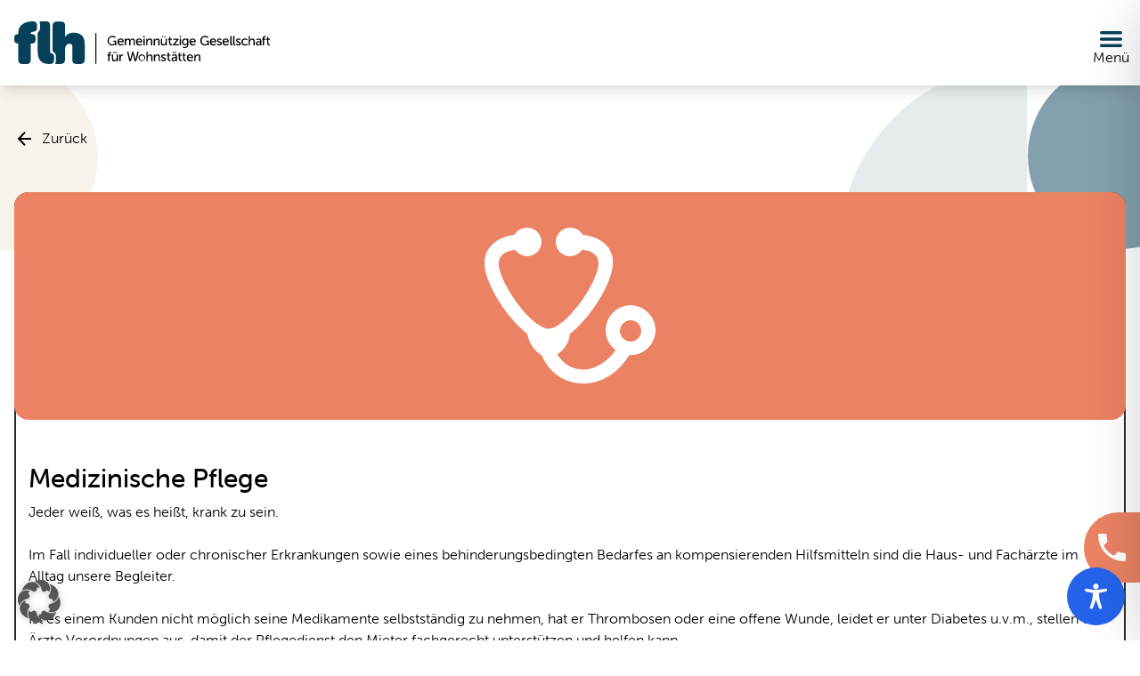

--- FILE ---
content_type: text/html; charset=utf-8
request_url: https://www.google.com/recaptcha/api2/anchor?ar=1&k=6Lf9wXQrAAAAACQkAVPzFSMdpgzJnZo_WbRn5fEv&co=aHR0cHM6Ly93d3cuZmxoLXVuYmVoaW5kZXJ0d29obmVuLmRlOjQ0Mw..&hl=en&v=TkacYOdEJbdB_JjX802TMer9&size=invisible&anchor-ms=20000&execute-ms=15000&cb=khmxi6l4hccy
body_size: 45238
content:
<!DOCTYPE HTML><html dir="ltr" lang="en"><head><meta http-equiv="Content-Type" content="text/html; charset=UTF-8">
<meta http-equiv="X-UA-Compatible" content="IE=edge">
<title>reCAPTCHA</title>
<style type="text/css">
/* cyrillic-ext */
@font-face {
  font-family: 'Roboto';
  font-style: normal;
  font-weight: 400;
  src: url(//fonts.gstatic.com/s/roboto/v18/KFOmCnqEu92Fr1Mu72xKKTU1Kvnz.woff2) format('woff2');
  unicode-range: U+0460-052F, U+1C80-1C8A, U+20B4, U+2DE0-2DFF, U+A640-A69F, U+FE2E-FE2F;
}
/* cyrillic */
@font-face {
  font-family: 'Roboto';
  font-style: normal;
  font-weight: 400;
  src: url(//fonts.gstatic.com/s/roboto/v18/KFOmCnqEu92Fr1Mu5mxKKTU1Kvnz.woff2) format('woff2');
  unicode-range: U+0301, U+0400-045F, U+0490-0491, U+04B0-04B1, U+2116;
}
/* greek-ext */
@font-face {
  font-family: 'Roboto';
  font-style: normal;
  font-weight: 400;
  src: url(//fonts.gstatic.com/s/roboto/v18/KFOmCnqEu92Fr1Mu7mxKKTU1Kvnz.woff2) format('woff2');
  unicode-range: U+1F00-1FFF;
}
/* greek */
@font-face {
  font-family: 'Roboto';
  font-style: normal;
  font-weight: 400;
  src: url(//fonts.gstatic.com/s/roboto/v18/KFOmCnqEu92Fr1Mu4WxKKTU1Kvnz.woff2) format('woff2');
  unicode-range: U+0370-0377, U+037A-037F, U+0384-038A, U+038C, U+038E-03A1, U+03A3-03FF;
}
/* vietnamese */
@font-face {
  font-family: 'Roboto';
  font-style: normal;
  font-weight: 400;
  src: url(//fonts.gstatic.com/s/roboto/v18/KFOmCnqEu92Fr1Mu7WxKKTU1Kvnz.woff2) format('woff2');
  unicode-range: U+0102-0103, U+0110-0111, U+0128-0129, U+0168-0169, U+01A0-01A1, U+01AF-01B0, U+0300-0301, U+0303-0304, U+0308-0309, U+0323, U+0329, U+1EA0-1EF9, U+20AB;
}
/* latin-ext */
@font-face {
  font-family: 'Roboto';
  font-style: normal;
  font-weight: 400;
  src: url(//fonts.gstatic.com/s/roboto/v18/KFOmCnqEu92Fr1Mu7GxKKTU1Kvnz.woff2) format('woff2');
  unicode-range: U+0100-02BA, U+02BD-02C5, U+02C7-02CC, U+02CE-02D7, U+02DD-02FF, U+0304, U+0308, U+0329, U+1D00-1DBF, U+1E00-1E9F, U+1EF2-1EFF, U+2020, U+20A0-20AB, U+20AD-20C0, U+2113, U+2C60-2C7F, U+A720-A7FF;
}
/* latin */
@font-face {
  font-family: 'Roboto';
  font-style: normal;
  font-weight: 400;
  src: url(//fonts.gstatic.com/s/roboto/v18/KFOmCnqEu92Fr1Mu4mxKKTU1Kg.woff2) format('woff2');
  unicode-range: U+0000-00FF, U+0131, U+0152-0153, U+02BB-02BC, U+02C6, U+02DA, U+02DC, U+0304, U+0308, U+0329, U+2000-206F, U+20AC, U+2122, U+2191, U+2193, U+2212, U+2215, U+FEFF, U+FFFD;
}
/* cyrillic-ext */
@font-face {
  font-family: 'Roboto';
  font-style: normal;
  font-weight: 500;
  src: url(//fonts.gstatic.com/s/roboto/v18/KFOlCnqEu92Fr1MmEU9fCRc4AMP6lbBP.woff2) format('woff2');
  unicode-range: U+0460-052F, U+1C80-1C8A, U+20B4, U+2DE0-2DFF, U+A640-A69F, U+FE2E-FE2F;
}
/* cyrillic */
@font-face {
  font-family: 'Roboto';
  font-style: normal;
  font-weight: 500;
  src: url(//fonts.gstatic.com/s/roboto/v18/KFOlCnqEu92Fr1MmEU9fABc4AMP6lbBP.woff2) format('woff2');
  unicode-range: U+0301, U+0400-045F, U+0490-0491, U+04B0-04B1, U+2116;
}
/* greek-ext */
@font-face {
  font-family: 'Roboto';
  font-style: normal;
  font-weight: 500;
  src: url(//fonts.gstatic.com/s/roboto/v18/KFOlCnqEu92Fr1MmEU9fCBc4AMP6lbBP.woff2) format('woff2');
  unicode-range: U+1F00-1FFF;
}
/* greek */
@font-face {
  font-family: 'Roboto';
  font-style: normal;
  font-weight: 500;
  src: url(//fonts.gstatic.com/s/roboto/v18/KFOlCnqEu92Fr1MmEU9fBxc4AMP6lbBP.woff2) format('woff2');
  unicode-range: U+0370-0377, U+037A-037F, U+0384-038A, U+038C, U+038E-03A1, U+03A3-03FF;
}
/* vietnamese */
@font-face {
  font-family: 'Roboto';
  font-style: normal;
  font-weight: 500;
  src: url(//fonts.gstatic.com/s/roboto/v18/KFOlCnqEu92Fr1MmEU9fCxc4AMP6lbBP.woff2) format('woff2');
  unicode-range: U+0102-0103, U+0110-0111, U+0128-0129, U+0168-0169, U+01A0-01A1, U+01AF-01B0, U+0300-0301, U+0303-0304, U+0308-0309, U+0323, U+0329, U+1EA0-1EF9, U+20AB;
}
/* latin-ext */
@font-face {
  font-family: 'Roboto';
  font-style: normal;
  font-weight: 500;
  src: url(//fonts.gstatic.com/s/roboto/v18/KFOlCnqEu92Fr1MmEU9fChc4AMP6lbBP.woff2) format('woff2');
  unicode-range: U+0100-02BA, U+02BD-02C5, U+02C7-02CC, U+02CE-02D7, U+02DD-02FF, U+0304, U+0308, U+0329, U+1D00-1DBF, U+1E00-1E9F, U+1EF2-1EFF, U+2020, U+20A0-20AB, U+20AD-20C0, U+2113, U+2C60-2C7F, U+A720-A7FF;
}
/* latin */
@font-face {
  font-family: 'Roboto';
  font-style: normal;
  font-weight: 500;
  src: url(//fonts.gstatic.com/s/roboto/v18/KFOlCnqEu92Fr1MmEU9fBBc4AMP6lQ.woff2) format('woff2');
  unicode-range: U+0000-00FF, U+0131, U+0152-0153, U+02BB-02BC, U+02C6, U+02DA, U+02DC, U+0304, U+0308, U+0329, U+2000-206F, U+20AC, U+2122, U+2191, U+2193, U+2212, U+2215, U+FEFF, U+FFFD;
}
/* cyrillic-ext */
@font-face {
  font-family: 'Roboto';
  font-style: normal;
  font-weight: 900;
  src: url(//fonts.gstatic.com/s/roboto/v18/KFOlCnqEu92Fr1MmYUtfCRc4AMP6lbBP.woff2) format('woff2');
  unicode-range: U+0460-052F, U+1C80-1C8A, U+20B4, U+2DE0-2DFF, U+A640-A69F, U+FE2E-FE2F;
}
/* cyrillic */
@font-face {
  font-family: 'Roboto';
  font-style: normal;
  font-weight: 900;
  src: url(//fonts.gstatic.com/s/roboto/v18/KFOlCnqEu92Fr1MmYUtfABc4AMP6lbBP.woff2) format('woff2');
  unicode-range: U+0301, U+0400-045F, U+0490-0491, U+04B0-04B1, U+2116;
}
/* greek-ext */
@font-face {
  font-family: 'Roboto';
  font-style: normal;
  font-weight: 900;
  src: url(//fonts.gstatic.com/s/roboto/v18/KFOlCnqEu92Fr1MmYUtfCBc4AMP6lbBP.woff2) format('woff2');
  unicode-range: U+1F00-1FFF;
}
/* greek */
@font-face {
  font-family: 'Roboto';
  font-style: normal;
  font-weight: 900;
  src: url(//fonts.gstatic.com/s/roboto/v18/KFOlCnqEu92Fr1MmYUtfBxc4AMP6lbBP.woff2) format('woff2');
  unicode-range: U+0370-0377, U+037A-037F, U+0384-038A, U+038C, U+038E-03A1, U+03A3-03FF;
}
/* vietnamese */
@font-face {
  font-family: 'Roboto';
  font-style: normal;
  font-weight: 900;
  src: url(//fonts.gstatic.com/s/roboto/v18/KFOlCnqEu92Fr1MmYUtfCxc4AMP6lbBP.woff2) format('woff2');
  unicode-range: U+0102-0103, U+0110-0111, U+0128-0129, U+0168-0169, U+01A0-01A1, U+01AF-01B0, U+0300-0301, U+0303-0304, U+0308-0309, U+0323, U+0329, U+1EA0-1EF9, U+20AB;
}
/* latin-ext */
@font-face {
  font-family: 'Roboto';
  font-style: normal;
  font-weight: 900;
  src: url(//fonts.gstatic.com/s/roboto/v18/KFOlCnqEu92Fr1MmYUtfChc4AMP6lbBP.woff2) format('woff2');
  unicode-range: U+0100-02BA, U+02BD-02C5, U+02C7-02CC, U+02CE-02D7, U+02DD-02FF, U+0304, U+0308, U+0329, U+1D00-1DBF, U+1E00-1E9F, U+1EF2-1EFF, U+2020, U+20A0-20AB, U+20AD-20C0, U+2113, U+2C60-2C7F, U+A720-A7FF;
}
/* latin */
@font-face {
  font-family: 'Roboto';
  font-style: normal;
  font-weight: 900;
  src: url(//fonts.gstatic.com/s/roboto/v18/KFOlCnqEu92Fr1MmYUtfBBc4AMP6lQ.woff2) format('woff2');
  unicode-range: U+0000-00FF, U+0131, U+0152-0153, U+02BB-02BC, U+02C6, U+02DA, U+02DC, U+0304, U+0308, U+0329, U+2000-206F, U+20AC, U+2122, U+2191, U+2193, U+2212, U+2215, U+FEFF, U+FFFD;
}

</style>
<link rel="stylesheet" type="text/css" href="https://www.gstatic.com/recaptcha/releases/TkacYOdEJbdB_JjX802TMer9/styles__ltr.css">
<script nonce="lvniCZRYr5hWwg9Uz1Yrdg" type="text/javascript">window['__recaptcha_api'] = 'https://www.google.com/recaptcha/api2/';</script>
<script type="text/javascript" src="https://www.gstatic.com/recaptcha/releases/TkacYOdEJbdB_JjX802TMer9/recaptcha__en.js" nonce="lvniCZRYr5hWwg9Uz1Yrdg">
      
    </script></head>
<body><div id="rc-anchor-alert" class="rc-anchor-alert"></div>
<input type="hidden" id="recaptcha-token" value="[base64]">
<script type="text/javascript" nonce="lvniCZRYr5hWwg9Uz1Yrdg">
      recaptcha.anchor.Main.init("[\x22ainput\x22,[\x22bgdata\x22,\x22\x22,\[base64]/SFtmKytdPWc6KGc8MjA0OD9IW2YrK109Zz4+NnwxOTI6KChnJjY0NTEyKT09NTUyOTYmJnYrMTxMLmxlbmd0aCYmKEwuY2hhckNvZGVBdCh2KzEpJjY0NTEyKT09NTYzMjA/[base64]/[base64]/[base64]/[base64]/[base64]/[base64]/[base64]/[base64]/[base64]/[base64]/[base64]/[base64]/[base64]\\u003d\\u003d\x22,\[base64]\\u003d\\u003d\x22,\x22wpQrX2jClcO2wqbCp8OZb8O9dErDnxN+wrYqw5JDBjrCn8KjPcO8w4UmWMOoc0PCocOGwr7CgAcew7x5fcKtwqpJTMKgd2Row6A4wpPChsOZwoNuwqcgw5UDck7CosKawqrCt8Opwo4eHMO+w7bDn2I5wpvDssOowrLDlHEuFcKCwq42EDFbMcOCw4/DmMKiwqxObyxow4UUw4vCgw/CuA9gccOgw73CpQbCnMKVecO6Q8OJwpFCwoxLAzE+w57CnnXCj8OeLsObw5Juw4NXKcO2wrxwwrDDhDhSEjISSk5Gw5NxXsKaw5dlw5TDsMOqw6Qvw4rDpmrCtcKAwpnDhTfDvDUzw4wQMnXDiXhcw6fDo3fCnB/[base64]/DkwMYdWg1AMK1w65oF8OEwoDDl8ONE8Kdw6rDqVRaDcOOVMKlX3XCjzp0wrtpw6rCsW5rUhFpw6bCp3AFwpprE8O+N8O6FRUPLzBZwoDCuXBawqPCpUfCulHDpcKmdF3Cnl9rJ8ORw6F/w7ocDsO0O1UIccOlc8KIw4BBw4k/CTBVe8Ofw6XCk8OhAsKzJj/Ch8KHP8KcwrTDuMOrw5Ynw5zDmMOmwodmEjoEwonDgsO3eHLDq8OsfsOXwqEkecORTUNxcSjDi8KRb8KQwrfCvcOUfn/Cvx3Di3nCkAZsT8OGGcOfwpzDp8OfwrFOwoB4eGhvNsOawp0QLcO/[base64]/DmsKSwpXClsOlKgwEw4I0XMKfesKzXsKaZMOCcTnCpyMxwq3DnMO3wojCukZcY8KnXWAfRsOFw61XwoJ2FlDDiwRuw6Rrw4PCn8KQw6kGBcOOwr/Ch8OVAH/CscKcw5AMw4xrw6gAMMKaw4lzw5NXMB3Dqy3Cn8KLw7UGw5Amw43CjMKLO8KLYQTDpsOSE8O1PWrCpcKmEADDhkRAbT7Dgh/Dq24qX8OVKsKCwr3DosKadcKqwqo/w4EeQlYCwpUxw7rCqMO1csK2w7gmwqY/LMKDwrXCucO+wqkCI8Kcw7p2wpzCvVzCpsO/w5PChcKvw6FjbcKpccKowoXDjTPCh8K2woUQGlolW3PCncO4ZFEvA8KoeXPCucOHwobDmSEbw53DuVDCv1zCmSkQI8OQwqPCm3pbwqDCoQ4fwrnCkm/CqMK6FHxkworCgsKww7/DtXTClMORPsO+dzw5Emh8FcONwqvDomhwZkDDl8O+wpbDiMKQO8K5w4B1RQTCnMOgTBQcwpzCncOcw55Ew79Ww43CqMORaXMlbcOjEsOlw7nCqcOUW8KKw7kaYsOWwo/[base64]/[base64]/Dr8ONPFDChMOAIgxWw7MfRhg2wq0Fwo0MOMOJwrs7w6TCssO8wrYVHmnCqn5QO1vDkGDDjsKIw6TDjMOKA8OAwrrDh0dlw6RhfcKEw7FIcVfCqMK9c8KAwo8Nwqh2f0oZF8O2w6PDgMOxVcKVD8O/w7nCnB8Dw4fCusKXG8KdBQfDt1Ugwo7CpsKRworDncKIw7FCJ8Ofw7o3FcKSPVwUwonDvwsFZmAMExfDplDDkjBkWjnCmMOHw5VDWMKODgVnw4FOXMOIwpJUw7DCrhYyXcOdwoh/f8KbwqopVEtBw6oswoAEworDncKOw5/DtVpaw7Itw6HDqiQ/[base64]/CiRAkCQLCnAxSAcKPbMOOKzXDl8Orwo0xK8KtAglewqsTw5/Dn8OyKQnDhw3DocOcB3ogw63CicKdw7fCgsOjwrfCn38gwqzCrz/[base64]/Cq8Odw77CusKBwokAwoTDiMOGL8O5w5PCmCRcwrABT1PDv8Kkw6PDrMOZCcKbMw3DiMOYT0bDmm7DoMOAw7lxKsODwpjDgF/DhMKdTQ8AHMKMScKqwo/DqcO+w6YdwqzCoDMRw4LDscOSw7RML8KVSsKrPQnCjMORXcOnw70Ma2kfbcK3w5tIwrJ0PMKmDcKHwrLClg/[base64]/DkMOCDcK4wobCliLCjyrDrBhhdMOeeBfDrcKwRMOuwo5dwprChDrClsKnwpVhw7R9woLDm2x8F8KNFnZgwppTw4U4wonCjBUwT8KMwrlvwpLDmcOlw6jCmQYNNF/DhcK/[base64]/DpsKSw6LDvsOGwrvDoWFnAAY6wqkdRTfDj8K+w7E7w4UKw4MdwqnDj8KbKT0Fw5xow5DCgVDDg8O7HsK4CcK+worDnsKKKXw1wpVVZk05HsKnw7fCoQTDucKuwqgGecKsFgMVw73DlHzCvR3ChmrDkMO/[base64]/DhWDCmF4yw4BCL8ObGsKPwozDmExDe8O8w47CshlOw5zCj8O0wpp2w4nCl8K1UjTCisOnbFEPw7bCn8K2w64fwqhxw7bDiD9qw5/DkV55w6TDo8OLJMOAwrYrVsKmwrRSw7stw7/[base64]/CnsKkw6obOhjDlWnCrTZTwqY/wqItaSELw64NSjDDsiU0w4jDusKuUxBuwq5qwpcpwpjCrAXChjjDl8Onw7LDncKDdQ9cNcKywr/[base64]/CgVUTCMODw4QDC8OXNndmQBI+w5ouwoggw6zDp8KzDsKFw5LDncOwHRZTCQnDrsOXwqJ1w79YwpHChzLCisKjw5ZJwqfCunrDlMO8DkEHDmbCmMOYCRNMw4fDsiTDg8OnwrpybgF7w79kG8KYb8Kvw6UiwpZnAsKJw7fDo8O4EcKdw6JjCSnCqG5fPcOGYQ/CtSMAwrTCuD8Sw6tnYsKyTnXDv3rCsMOLeHDCj2g5w6F2dsK7FcKZNFpiamPCvyvCsMKaTz7CqmvDomp1EMKtw446w6fClMKcbCFhGygsRMOFw67DhsKUwoHDhE0/w5pnSS7CpMOQICPDosOnwoBKHsOUwrDDkUIsAsKDIHnDjnDClcKWXBp2w5dBSC/[base64]/[base64]/[base64]/DpcKIB8OsLTnCoW7CiyRqwqItwolmEMO1Az9/woTCncKMwpTDrcOmw5nChcOvMsOxVsKiwp3DqMODwonDnMKBMMOiwpsRwrJMUcO/w4/CgMO6w6rDmsKHw6LCkwhAwpPCsElSCCzCrALCohlVwqvCiMOyWsOawoTDk8Kbw64Ed3DCoSXCjsKJwqvCkhMWwo8dQ8Kww6LCvcK2w7HCocKIJsKBP8K0w4LDr8Obw47ChQ/CnU4iwo/CpA7CkFoYw7LClit1wpTDq0ROwp7Cj2zDiG/DisKoXsO1EsOjaMK3w6AvwonDi03CucOSw7sQwp5ePwcSwrxfFSl0w6U6wrJxw7Mow6/ChsOobsOewqXDpcKZMMOMdEdPBMKLLjbDgWTDsmbCosKPHcK3DMO+wpIhw4bCgWbCm8OdwrnDt8OKYkpOwrBhwqDDrMKdw5omETY0W8KXLCPCk8O5R3PDv8KnacK5Vl/Cgm8LQ8KNw6fCmy7DmMOxR2EswoYAwoc8wohaK2A8wqldw6/DjFx4B8OAZsKXwqcfckAKOEvCgUMswqXDvEXDosKTaWHDisO6KcOuw7zDk8OkL8OVHsOQB1PCscOBFBBow7oidMKIEcOtwqbDnTUILXXClgkHw6AvwpUDXlYQXcKOUcK8wqg+w5E/w5F1U8KHwo9jw50ycMK+I8Kmwrkuw7/[base64]/DtsK+w5zDrU4gwosrwrlbw6nDgHXCrmnDkWvDrcKINkvDiMKgwp7DgWopwpYoGMKpwpRzPsKMR8Ojw47CnsOuCRLDq8KRw7hhw7Fiw7nCvQ1AOVPDqsOdw7nCtiZqRcOqwq/CjsKHSDLDosOPw5dJTcO+w7MRKMOzw7kvO8K/dSbCosKUCsO6bwbCvlg7wq0RXSTCg8Kqwr/Ck8OtwojDncK2Zlwaw5/DisKJwrNoTEDDpcK1PQnDl8KFUFLDosO0w6ImWsONV8Kmwp8MfVHDrcOuw6vDoC/DisKsw5DCki3Dr8KYwog/VWlEKmsCwo/DncOSYzXDmg8sV8Oow5N/w5EVwqlHXTTCvMOPOQPCq8OLLsKww7HDrxA/[base64]/w7sBwr8nwpEPwqPDkMOpwonDoMKjEsOMOTkZYm4Qf8O2w5pnw58JwooowpjCoz0sQH1LdcKnJ8KyWHDDk8OZOk5xwo7CpcOVwpzDgTLCgFLDmcONwqvCqcOBw5Q6wpPDlMKOw5/[base64]/V0DDt8KWQ0DDvRvDg1TCi0oLfx3CoSfDuUl2eVFvFcKaT8Kfw4JwZErCpQVxKcKXWANwwq4xw5PDssKWDMK/wrnCpsKbw5tSw79fN8K+eWXDv8OgFMOgw4bDowjCjsK/wpMQAMKgDA/DkcONZGhWK8OAw5zCgDrDr8OSMVACwrbCuW7DrsOGwrHDrsO3VCDDssKHwrvCj07CvG0iw6XDgMKowqAcw6oUwqvCgsKkwrjDt1/DkcKTwpvDoWl7wqpXw6Qlw5/DssKeQMKHw4kCCcO6asKeVDzCucKJwo4lw7nCrh7Criljfk/CtQcHw4HDq1c5NCLCuSPDpMO9YMKCw4wPbg3ChMKaDk16w57CvcOJwoHCmMKhcMOowpRdOFzCscOcXnsww57Dm1nDj8Kbw5rDpDLDhVDDgMKNZBAxPcK5w6RdVUbDvcO5wqt6QiPCqcOpNcOTGRxrSsKTLD0/DcKgZcKcZ1McdsKjw6HDs8KYDMK5aglZw4nDnTspw5XCiCLDvcKBw504BGvCncKqTMOFGcKXcsKvDztsw7I3w5bCvj/Dh8OdTWXCqcKrwr3Dk8KSKsK8KmY5UMK6w73DukIfRE9JwqHDhsOlHMKRPgJjPsOzwoDDucKJw65Ew57Dh8KSNQvDuG1nOQsCfcOCw4Z+wpjDvHDCusKLWcOxTsK0XlZ4w5tlewc1RVVpw4Z3w5HDk8Kge8KfwovDjh/CtcOdLMKOwotXw5AhwpQpfBxJaB3CoQZtYMO2wrZRazrClMOsfEpBw7N/fMOXE8OvNRskw7EaGsOcw4vDhcK9dwnCvcOKBG0lwpErWH5vbMK6wrDCmmFiLsO4wqbCvMK9wofDvwrDj8OPw5/Dk8KXX8OPwobCtMOlGsKCwqnDgcOOw5kAacOCwqhTw6rCiTEWwpInwp8LwoU/XlXCsDxIw5E9Q8OHZMOjYMKRw6RGIsKfQsKBwpnCiMOLa8Oaw67DszItc2PCgkHDnDzCtMKgw4JMwrk5w4ISTMKxwr1Kw4dGCVDCpcOiwr3CucOCwojDicKBwoHCl2/Cp8KBw45VwqgWw67DkAjCjzbCigICOsKlw69lw5fDhQ/DhmzCgGAKKkTDiUfDo2UPw64EQh/[base64]/Dl8K0e8KUw6V9w67DmcKuGSULFcOvw6vCssK9K8OzNCPCjHNmacKAw4HDjWFRw7FxwqIYQRDDlsOQXk7DkXR4X8Orw644ckTCiV/DqsKDw7nDsU7DrMKgw74VwrrDrBMyJCkWZglqwoNgw5rDnyPCvTzDm3Z7w4lOIEEwGz3ChsORGMODwr1VLS0NV0/DnMK4ZnlMaHQGOMO6bcKOEAx7eALCs8OOdsKgMGNKYxZNUR8Cw6PDq28iL8K9wr7CiQHCrCN2w6QJwoI6HHUCw4bDhn7CkUjDksKBwoxYw5Y0csObw7sFwoDCpsKhFFHDh8O9bsOjK8Kyw7bDv8K0w6/[base64]/[base64]/wpPClsKCSMK4wpfCicOvw6HCrycJAsKIdsOnGjYtQsOiYRnDkj/DuMOaQcKWWMKZwq/CiMKHAHHCj8KZwp7CiTkAw5HCmE0taMOiWRhtwrjDnCzDtcKHw5XCpMOIw6gHbMOrwrPCv8KOP8OhwqF8wqfClsKJwozCs8KfD18VwpZ2NlrDn1nCvFTCsjvDrkTDlcKDWzQuwqXCiW7DnAQgcybCucOdOMOrwonCi8K/GcO3w73DusO/w4sTeU05Fk0PTA0Ww7zDj8OUwp/DmUYLByU3wo7DiSRPX8OOWkBuZMOMIwIpeHPCj8OhwrVSNXbDizPDg27CtsOJBsOcw5gIPsOjw5HDvyXCpirCoz/Dg8KvCkkcwplpwqbCm2XDmzcjw6RKNgQkdcOQBMOcw4/[base64]/[base64]/DvGFewqEPV8Kuw4MNw4VjCMKIcMOnwrNzBmNAGsOsw5kBZcKqw4PCgsO+LMKiPcOswofCrn0pMRcOw6h/[base64]/GsOHeMOlw5x/TAMtwrfCg8OeDMKLE8O8w43CksO5wpvDj0/DiUspTMOWZsKXIMODAMOhB8Kmw7dlwoxLwrDCgcOzIxMRdsOjw57CoC/DqnV/fcKTHTklKkbDmH07WVrDsg7DrcOSw4vCq3R7wpfCj3UUZHt4UcK2wqwdw5ZGw4FjP2XCiGM0wrVubEPCqjDDtQXDjMOPw4PChiBADsO5wqjDpMOEA1I7DUFJwqVjesOgwq7CqnFcwrBZbxlJw7t/[base64]/[base64]/[base64]/CoMK4QFs4JsKlFV1xJEnDpXZUIMKKw7cEeMKrYFHCimwlMijDnMO9wpLDjsKKwpzCiWjDkcKyCXrChsOdw5bDvMKXw5NhIVwGw4xfPcKDwrF5w7F0C8KnMTzDh8KCw4zDusKTwqzDkxdSw5o5M8OKw67Dr2/DhcOYDsO4w6NAw4Etw616wpRSSW/Cj1E7w6xwX8KLw6QjJ8OvWcKYEj1VwoPDrirClQ7CiRLDuD/CkHzDogMLQjvCngnDl05GEMObwocMw5ZBwoY+woMQw59lOMOVKybCjWtxFcKXw54peAJ1wqxCKcKZw5Rsw4TCqsOuwrhkKMOFwr5dCsKCwqLDt8Kvw6vCqWlgwp/[base64]/DhcOIw5nChn9tw5xhw48dLsKTwqvDtUfDr3UwIl9dwrjDpBTChSrCvydtwq/CiwrCk1oXw5Ufw6zDvTzCtcK1U8KvwpbDjsO2w448FiNZwq9pO8KRwr7CpXPCl8OXw7UKwp3CoMKwwonCjXdHw4vDpj5GecOxHwE4wp/DkMOiw7fDsxZAY8OIJ8OMw49xeMOZdFpgwpMEQcO5w4Zdw74Mw67DrG4lw7HCm8KMwojCmcK8d0YGMcODPRPDiF3DkihAwprCgcOwwpvCuj/DksOmfQPDg8KmwoDCtcOuMhDCi0DCvFQawqbDkcKeIcKNRcKDw6p3wq/DqMOnwosJw7nCi8Khw7TCjD/DuhNxQsOswqAxKGnCiMKew4fCmMOywpzCrH/ClMO1w5LClAjDo8KKw4/CuMKYw4NpUyt4LMKBwpIkwolnAMKyWGk+d8O0HWzDtcKsNMKjw6PCtB7CjBZQR3xRwoXDkgoAX0/CtcKYNy/DssOkwowpJHLCoBvDtsO7w5gow4/DjsOTfSnDn8Ocwr0qQsKWwrrDgsKoMScLXHHDkl0VwopYD8K3OsOywooywoAfw4DCpcORKcKVw4JswoXCg8OBw4M4w6jCsm7DksOpM0N4wonCthAmFsK3OsKTwqTCtMK8wqbDlDDDpcOAf0sUw7/DlFbCiWLDslPDlcKvwp4owojCncO2wqNTfGhDH8O7H2IhwrfCgQxcah1cZsOkVsOSwpDDphYCw4LCqB5Uw4zDoMOhwr1CwoLCsGLCpWDClsKoEsKoN8KAwqkWwpJTw7bCg8ObZwMyWRPDlsKnw4ZZwo7CpCR3wqJwdMKhw6PDj8KmRcOmw7XDgcK/[base64]/wo5NJXTCvsOuKsOBXC7DsMK0EmfCn8OMwpp2TAs3w7EETGJfTcOOwrlXwoXCtcO8w5t1dj3CnGg5woBLw7Qbw4wEwrwQw4jCvsOGw7MMe8KVFiDDmcKVwrpFwq/Du1jDmMOIw7giOEhMw7TDm8Kzw5YRCjcNw6jCgWPDo8OCd8KFw4bCslNOwrlRw78cw7jCj8K9w74AUFDDjRDDoQ/[base64]/w7MSwqLDuSVTXcOWw5bDkw9iwq3CjU3DtMKLZcOnw57DjMKUw7bDmMOdw6/[base64]/Cu8K1woDCo2pdehIMwoYnw5XCoxnDkB/CpARRw7HChEvDu0/CtFjCuMOGwpYjw4lmIVDDnsKRwrwRw4QbMMKQwr/DocO0wrzDpxhCwp3DicKCMMKDw6rDiMKBwq0cw6PCt8KUw44kwofCjcOmw4VSw4zCknwzwrfDicKtw4ggw40Nw6oHNcK0IRPDkXjDm8KpwogCwrTDqsO1CHXClsK5w7PCsFx7OcKqw69wwqrCgsKmbMKtO2/CnyDCgFzDikcDI8KSPyDDhMKzw4tAwqYDdMKnwpXCjQ/DnsOZNG3CgXAQGMKZSMODC2rCm0LDr1zDnAR2J8ONw6PDtWd0T3pbVAB7cEBAw7FQKCTDnFTDkMKHw73CnWwFMQLDogMBHXXCjsOuwrEMYsK0elY/[base64]/DgcKDw5zDpxjDp8KlwoJhw6pLw7o4HcOId8KqwrQdJ8KZwpHCpcOVw4UtXTUzci/[base64]/ChsOADH7CkcOIw5zDi8KRAsKWw7g1w6kmQBcmbBMkBkHDiytYwoUiwrPCkMK5w4DDt8OHMsOuwrM/[base64]/w4zDscOJwrd7woTCpsOOwqAAw4XDpmTDrMOCwq7DqXg7S8Kiw5/[base64]/CrULDpDteBsKhwoHCpxrCs1sbTwDDkhkxw5XDj8OgJXAVw6Z7wrYowprDj8OZwq4HwpZowovDuMK8Z8OYA8K8G8KIwoHDvsKhwqshc8OIcVgpw4nCi8KIREteOCduY3Y8w6HCtFZzQy8cEz/Dky7CjyjDsVJMwo7Dqy9TwpTCoTzCtcO4w5YgLRENFMKIN2fDisOvw5QRQVXChywuw4PDqMKsW8O1ZTnDmQhPw6YWwo4TJ8OiPsOfw5PCsMOJwpdaJCNiXHXDoD3CsA/DhcOkw6snbcKHwqjDl3QTH2bDolzDoMKnw7rDpBw2w7LCvsO8GcOGCGsCw6vCkkU5wqVKYMOuwp3Col3CvMKewpFjFMOZw5PCslrDgWjDpMKwLzRLwrY/EjhgaMKQwq0qNz3CvMOpwpQaw7fDl8K3agoCwrZqw5TDksK6SyFYXsKIOH5EwqcgwrHDug0uHsKMwrwNLXR/HXRHHkITw7RiaMOcMcKqWC/ChcONWlnDrWfCjsKNTsORL0ErZ8OHw7FDUMOAdADCn8OcPMKaw5ZDwrU1IF/[base64]/CrW8xwpV+FVfDgjrDiiQvw7M4AyfDqgo2wpZHwqkJPcOfbHZwwrIPQMOdakw/w7M3w7PClGJJw41ew4FGw7/[base64]/DkX3Dq8KXf17DlMOnLBJ/wrx2TcO0RsOKIMOXNsK3wpnDuT9bwqxkw6UYwpI8w57CncKfwpXDiFzDlVHDhk58SMOqVcO4wq9Nw5/DrwrDn8O7fsOyw4hGQRg4wo4bw6s4SsKEwpo2JxENwqbChW42E8KeVEnCggN+wrE8KirDj8ONdMOpw7XChDUgw5TCq8OMbA/Dg2Fbw74eLMOAWsObfxBlGsOqw5jDlsO6BS88SREmwprCmizClELDpMOLdDUmIsK1H8O1wrBkLcO2w4/DohrDlEvCoi/Cm18awog3XwJhwr/CmsKzNEHDp8OIw7LDojJ/wqd7w5HCnwPDuMKIUcKfwrbDvcObw57CjWLDssOpwrlNR1PDn8KywqDDly4PwoxJOkLDnyl0YcOzw43Dj1Vhw6R6LGDDusKtdUNbcFwow6DCvMKrdXrDoSNfwoAgwr/[base64]/DojEOWcOOSFzCvVRnX8KKBsOmw6dURmlkwog5wqTCmsOkTmfDscKSKsKgM8OGw57Cmx1yV8OowoVtF0DCkznCpgPDnsKawoFnCkvCkMKbwp/CrjdOesOgw5fDkcK+R2/DqcOcwrE7EVl7w7pKw7DDicOIEMOHw5PCmcO0w6wYw7VOwoslw6LDvMKDY8OPfVzCrsKMSnwtL1LCiCZ1XTzCqcKNe8OGwqMJw5lMw5Nsw4bCocK4wohfw5vCjcKOw4Ngw5TDkMOQwrMbNMKfL8OOJMOsNigrODjCtMKwNsOlw4/[base64]/w7xiJCdVZMOiWzh2wrx9NcKTworChMKGw5EcwrXDh3dlwqRQwodnaz8uBcOYNGzDsirDhsOpw5g+w5xow5hAfWtbF8K7PSHClcKkaMOUKENSYAzDnmNBwq7DsEEZJMKyw58hwpxRw54+wq9PZGBAHcO+RsOFwp5hwoJfw4TDr8KbMsK7wopMCCgLVMKvwrx/TCoebFobwp/Dn8ONPcKZF8OkKBPCpyzCvcOAKcKsEXp4wrHDkMONXcKuwrBoG8KlD1bCssOow7nCg0jCuxZnwrzCgsO+w715aV9lbsKjZzXDj0LCgmcBwovDnsOow47DuyvDuSpEdzBhfcKlwrsLD8OHw5t/wpINFcKAwo3DrsOdw5ETw6HDhwpTIhbCpcOqw6BFUMK/w5bDscKhw5DCuC0fwoxeRAs5YGgVw6ZWwoh2w7NAIsO2TcOmw4TCvhpLfsKUwpjDjcOFZQJpw5zDpHLDoEzCri/CqcKoJjhtGcKNUsOtw4EawqLCnV3CosOdw57CkcO6w4IIUkpKSMOJR3zCo8OOBx0Nw74wwr7DrcOXw5/CuMKHwp/CvzF4w67CpMKkwq9SwqTDoh11wrPDlcKkw6JXw5E2KcKWO8Oqw7DDiVxUWytfwr7Dn8Knwr/ClHDDpkfDlQHCnkDCrxLDqUYew6UlYh3Ds8Kuw47CpMKOwoFENW7CiMK8w7vDoVp3CsK8w43CmRxawrxqLVMvwp0GNjXDjFd3wqwuFVxlwovCiFs9wpVeE8KzbAXDo2fDg8OQw77Di8KjfsK9wo4mwqDCvMKRwpJ/KMOywrjCjcKWAcK2XhzDlcO4NwHDnBVMMMKVwqrCosOCS8KqaMKxwo3Cj2fDihHCrDTChwDDmcOzaTACw6Vyw7DDuMOnKF/DqSTDinglw7/DrsKDbcKWwpwcw5hMwozCgMOiDcOuC2HCiMKdwo3Dnz/CpzHDhMKSw5UzM8OkWg4UWsKXaMKGBsOlbkA4McOuw4J0EXbCqcKUTcOiw4hfwr8IcHZ+w4B2wovDlcK/ecKuwq4Lw73Dk8Kswo7Dj2QIR8KywofCp1PCg8Otw4YQwqNZwpHClsKRw5TCuzEgw4xawp1Pw6rCrhrDhWxcGyd9JsKawoESQMOiw5HDkW3DqcOCw7FJZMOEcn3CosO2PTIoRj0Hwo1BwrFFQFPDpcOuWk3Dv8KALlAfwpBuVcOrw6rCknvCtlXClXXDiMKYwp/Dv8OuTcKcE2TDv2xvw5Zqa8Ohw4kHw7UrIsKaHRDDlcKsYsKLw5fCvsK9QWNCFcKHwobDq0FQwofCpG/Ch8OSPMO8MiPDoRvCvwjCscOkDl7DoBc/w5V7XBh2J8OLwrhJA8K+w7TCoVLChW/[base64]/DoDzCh8KAwrrDsXDDmkUlKBLDpggDUcKTwovCgzvDkcOIJj3CnDlFD0p+dsKwYlXCu8O8wrUywoYgwrpUL8KMwoDDg8O0wo7DpUTCtWU+LcKJJsOBPSbCkMKRRyctTMOdc2NdMzrDjcOfwpPDhW/DtsKlw48Ew7gywq8jwqAXZXrCpsKGAsK0EcOCBMKOXcKZw6N9w4RETWAYU31vwoTDtEDDkWxgwqfCo8OWNiAJZjnDs8KOQC50K8KlKTrCsMKgAgoRw6RYwrPCgsOPUmDCrQnDpcKAwoHCk8K7ZT/Cu3fCtEnClMObRV/[base64]/w6nCqWR8w7w7aMKRdcKfExfCoQtEw6IPcHTCrRfDgMO8w4bCgwluaT3CgC9PJcKOwrsGM2RWS10TQH9ubW7Csy/CoMKUJAvDkyTDpRLDsyjDlBHCnALCgDXDhcOMDcKaHlDDt8OEXxU7HwFadTbChycfdg5yQ8KZworDkcOPOMKTQMOgbsOUXAgTbGohw4TCgsOeD0Jhw7HCp1vCocK/w7zDtkbCnWMVw4pnwoItL8KJwrbChHIkwqTDuTnCmsKcJcKzw68LTMOqTzBiFMO+w7tSwrHDiz/[base64]/[base64]/[base64]/QUDCucKMwoc1woNGw7lGEMKqP8Ksw6DCmMOhw4w+CnnDq8Otw4XDuHfCiMKiwr/[base64]/wpJvwrbDrQ/[base64]/w4xHw7jDi8KVFcOnWTQ8w7HCqExOw7nDrMORw4/Ck2cGPijDkcKqwpV5VW0VNMKxO1x0wpl/[base64]/[base64]/Du8OmwpFYwqBZw5ssw5JuOQHCujbDkVkHwoLCnTBUWMKfwp0Rw41UKsKZwr/CmsOYHcOuw6vDsAvDiTLCvhjDsMKFBwN6wqlrT1EAwp7DmCk9XC7DgMKDK8K0ZlfDrMOfFMODVsKOZWPDkAPDuMOjNl0GYMOwXcOCwrzDn1vCoG0Vwo7Cl8O7R8OQwo7CsVnCicKQw63CscK/fcKswqPCo0dAw65EcMKew43DhFFUT0vCmz0cw7nCrcK2XMOMwo/DlcK6M8Kqw4pUd8OySMKUBsKpGEIQwpBfwp1LwqZ0wqHDoURMwppPbiTCrlM5wrrCgMOJFScYYn9SZDzDkcKjwp7Dsi1Vw7I9EEpeHX5Mwp4iTAMrMVsuPF/[base64]/wpgIRMOVwpRBUcKDK8O3w4sTMMKZHMOawozChnUuw6AGX0fCo3LCk8KPwp/DpmtBIBTDp8O8wq4Qw4vCiMO5w5nDpT3CkBsxFmEAAMOcwoZlZcOnw7fClMKFQsKDHsK+w6gJwofDlxzCgcK1dVFgLSDDisKBMcKZwpLDmcKERgzClyPCpmdNw63CkcOrw7E4wr7Cn1zDqWPDgiFMU1slAcKVXsOzY8OFw50cwpYpKirDslEQw4N3Dx/DjsOCwpsCQsKzwo5dQV5TwpEOw5xpf8OOXkvDo0U4L8KUQChKSMO7w6gDw4LDu8OSTHHDlAHDkTDDpcOCJiPCqsOKw7/DmFHCvMOvwrjDlypWwobCoMOXMRVIwrkzw7kvIBPDsHJeJsOWwqhGw4zDjVFIw5d7KMOkZsKQwpXCl8Kywq/Cv00CwqIPwp/CksKwwr7Co2TDkcOALsKxwoTCjwdNA29jEiHCpcKAwqtNw5p/woE6EsKDDsKOwqbDiBfCmSQSw7VJN2TDqcKXwpESLk9oIsKLwp4UUsOxdWJ5w5YNwppAJSbCvcOOw4LCrsOdNgdCw5/[base64]/w7NnDMO7TTRWDGtqwo93wrF0NsK/dn3DtAESB8OkwrPDpMKgw6I5Gh/[base64]/[base64]/Dr2Yaw6XCp21pwrDDo8KUH8KvwpTCt8OBW2bDt8OeRsOzOsOZw7dSJ8OpSEfDlMKfFhbCmsKjwp/DiMOjasKgw7DDkwPCqsONCsO+wr0LL37DkMOkAMK+wopnw5w6w60vL8OoYk1Zw4lswrA8TcOhw4jDjTVZUsOGGXVLwq/CtMO0wpIkw7t9w4wDwqnDocKDXsKjTsOXwpIrwoLCnGXDgMO9S2cua8OtGMOjYFFnCD/CgsO0AcO/wqAcZMKWw6FPw4ZKwqpvdcOUwq/CkMOtwo4jOMKTM8OQfknDsMK/[base64]/CsMK4JMOWPMKnRsKdw4lTwot2w7d6w67DisOrw4koY8KJQ3HCjS/CnAfDlsKrwpnCpm/Ck8KsewZGdSHCoRPDscOoGcKSWHnDqsKiAS8JGMO7KGjDtcKEbcOCw7dKPD4Rw5DCssOzwp/[base64]/DqTHDuWvDq8K4wqx7wrZwGgfDsh08wqHCmcKUw49QZcKoRSHDvBbDksO8w4A+YcOPw6doZcOEwrDCsMKIw5vDpsO3wqlkw5MOc8OTwpIDwpvCpj8CNcOSw7TCiQ5lwrPCmsO1P1Rfw4p5w6PCpMKWwrpMEsKPwohBwq/Dt8KKV8KFFcOpwo1ODC7DuMKrw40/fjDDu3DDsj8Qw4PDsVA2wqHDgMOPbsKAUyVbwobCvMOxLWLCvMKrMWDCkE3Dtg/CtX8CAMOCK8KMRcOBw49Aw7wTwprDr8OJwqnCpQ7CssKywp1Mw7/Cm2/[base64]/DgwHCqQzDpg/Di8O/BxXDucOMwp8yY1XCnGzCm2bDkGrCkFw0w7nCi8K3PgMBwqkvwojDl8OzwrBkL8O8WcOaw50mwpAlUMKEw4bDjcKow7R/JcOtfxPDpwHDicKuBlTCngEYGsKRwp5fw4zChMOTZzXDvS94CsOTcsOnBgE8wqMrBsOKZMOBa8O9w7xAw6JabsOvw6Y/dDB+woFQZMKKwp4Vw6xDw77Dtl94BMKTwpgfw4wIw4PCrcO3wpbCqMORYsKeUDUaw69FRcOfwqPCsBLClMOyw4PCr8K7UzLDliHDucKzbsKaeEw/OR8Rw4DDhcKKw44DwoxMw45mw6haPFRXMHkhwpDDuE5OGsK2wrjCtsKJJi7CrcKQ\x22],null,[\x22conf\x22,null,\x226Lf9wXQrAAAAACQkAVPzFSMdpgzJnZo_WbRn5fEv\x22,0,null,null,null,1,[21,125,63,73,95,87,41,43,42,83,102,105,109,121],[7668936,281],0,null,null,null,null,0,null,0,null,700,1,null,0,\[base64]/tzcYADoGZWF6dTZkEg4Iiv2INxgAOgVNZklJNBoZCAMSFR0U8JfjNw7/vqUGGcSdCRmc4owCGQ\\u003d\\u003d\x22,0,0,null,null,1,null,0,0],\x22https://www.flh-unbehindertwohnen.de:443\x22,null,[3,1,1],null,null,null,1,3600,[\x22https://www.google.com/intl/en/policies/privacy/\x22,\x22https://www.google.com/intl/en/policies/terms/\x22],\x22wYlKQboOF7zqYMPcSw9SRh4t+rv381aeK1Jd1ry7OWw\\u003d\x22,1,0,null,1,1763232371282,0,0,[118],null,[190],\x22RC-C8dl1FIRGa5VFQ\x22,null,null,null,null,null,\x220dAFcWeA5YveUe4hEDtwbGPh9xUEQt9QyUlx-KlaBS2hw6cEiufqi6p-2Kt8Oz0EJ9jvrHj_qlBcLdTPVbSQcLmsSjimtySPN3bg\x22,1763315171364]");
    </script></body></html>

--- FILE ---
content_type: image/svg+xml
request_url: https://www.flh-unbehindertwohnen.de/wp-content/uploads/2021/07/iconmonstr-user-22-1.svg
body_size: 1081
content:
<?xml version="1.0" encoding="utf-8"?>
<!-- Generator: Adobe Illustrator 25.3.1, SVG Export Plug-In . SVG Version: 6.00 Build 0)  -->
<svg version="1.1" id="Ebene_1" xmlns="http://www.w3.org/2000/svg" xmlns:xlink="http://www.w3.org/1999/xlink" x="0px" y="0px"
	 viewBox="0 0 24 24" style="enable-background:new 0 0 24 24;" xml:space="preserve">
<style type="text/css">
	.st0{fill:#FFFFFF;}
</style>
<path class="st0" d="M10.1,16.1c2.3-0.5,4.4-1,3.4-2.9C10.4,7.2,12.7,4,16,4c3.4,0,5.6,3.3,2.5,9.1c-1.1,2,1.1,2.4,3.4,2.9
	c2,0.5,2.1,1.4,2.1,3.1l0,0.8h-1.3c0-2.1,0.1-2.4-1.2-2.7c-1.9-0.4-3.7-0.9-4.4-2.3c-0.2-0.5-0.4-1.4,0.2-2.5c1.4-2.5,1.7-4.7,0.9-6
	c-0.9-1.5-3.6-1.5-4.5,0c-0.8,1.3-0.4,3.5,0.9,6c0.6,1.1,0.4,2,0.2,2.5c-0.7,1.4-2.5,1.9-4.4,2.3c-1.3,0.3-1.2,0.6-1.2,2.7H8
	C8,17.8,7.8,16.6,10.1,16.1z M0,20h1.3c0-1.9-0.2-1.4,1.8-2c1-0.3,1.9-0.7,2.3-1.6c0.2-0.5,0.4-1.2-0.2-2.2c-1-1.8-1.2-3.4-0.7-4.2
	c0.5-0.9,2.3-0.9,2.8,0c0.9,1.6-0.8,4-1,5h1.4C8.2,14,9,12.8,9,11.1C9,9.1,7.7,8,6,8c-2.5,0-4.2,2.4-1.9,6.8
	c0.8,1.5-0.8,1.8-2.5,2.2C0.1,17.4,0,18.1,0,19.4C0,19.4,0,20,0,20z"/>
</svg>


--- FILE ---
content_type: image/svg+xml
request_url: https://www.flh-unbehindertwohnen.de/wp-content/uploads/2021/07/iconmonstr-medical-5.svg
body_size: 1133
content:
<?xml version="1.0" encoding="utf-8"?>
<!-- Generator: Adobe Illustrator 25.3.1, SVG Export Plug-In . SVG Version: 6.00 Build 0)  -->
<svg version="1.1" id="Ebene_1" xmlns="http://www.w3.org/2000/svg" xmlns:xlink="http://www.w3.org/1999/xlink" x="0px" y="0px"
	 viewBox="0 0 24 24" style="enable-background:new 0 0 24 24;" xml:space="preserve">
<style type="text/css">
	.st0{fill-rule:evenodd;clip-rule:evenodd;fill:#FFFFFF;}
</style>
<path class="st0" d="M13.7,4.1C13.3,4.6,12.7,5,12,5c-1.1,0-2-0.9-2-2s0.9-2,2-2c0.8,0,1.4,0.4,1.8,1c2.6,0.3,4.4,1.8,4.2,4.2
	c-0.2,2.9-3.3,7.6-6,9.7c-0.1,1.1-0.7,2.2-1.8,2.9c1,1.6,2.5,2.3,4.2,2.1c1.6-0.2,3.1-1.4,4-2.7c-0.8-0.6-1.4-1.6-1.4-2.8
	c0-1.9,1.6-3.5,3.5-3.5c1.9,0,3.5,1.6,3.5,3.5c0,1.9-1.6,3.6-3.7,3.5c-1.2,2.1-3.6,4-6.4,4c-2.7,0-4.8-1.5-5.9-4
	c-1.1-0.6-1.8-1.9-2-3C3.2,13.8,0,8.8,0,6c0-2.4,1.9-3.7,4.2-4c0.3-0.6,1-1,1.8-1c1.1,0,2,0.9,2,2S7.1,5,6,5C5.3,5,4.7,4.6,4.3,4.1
	c-2,0.3-2.6,1.3-2.2,2.7c0.6,2.6,3.6,6.9,5.9,8.1c0.8,0.4,1.2,0.4,2,0c2.7-1.5,6-6.7,6-8.9C16,4.8,15,4.2,13.7,4.1 M20.5,17
	c-0.8,0-1.5-0.7-1.5-1.5c0-0.8,0.7-1.5,1.5-1.5s1.5,0.7,1.5,1.5C22,16.3,21.3,17,20.5,17"/>
</svg>


--- FILE ---
content_type: image/svg+xml
request_url: https://www.flh-unbehindertwohnen.de/wp-content/themes/flh/public/images/background.svg
body_size: 9590
content:
<svg xmlns="http://www.w3.org/2000/svg" xmlns:xlink="http://www.w3.org/1999/xlink" width="1920" height="9610" viewBox="0 0 1920 9610">
  <defs>
    <clipPath id="clip-path">
      <rect id="Rechteck_1246" data-name="Rechteck 1246" width="1920" height="9610" fill="#fff" stroke="#707070" stroke-width="1"/>
    </clipPath>
  </defs>
  <g id="Gruppe_maskieren_2" data-name="Gruppe maskieren 2" clip-path="url(#clip-path)">
    <rect id="Rechteck_47" data-name="Rechteck 47" width="314" height="314" rx="157" transform="translate(1097 1303)" fill="#064058" opacity="0.1"/>
    <rect id="Rechteck_151" data-name="Rechteck 151" width="314" height="314" rx="157" transform="translate(1731 1618)" fill="#064058" opacity="0.5"/>
    <rect id="Rechteck_52" data-name="Rechteck 52" width="314" height="314" rx="157" transform="translate(1728 673)" fill="#e6d8bd"/>
    <path id="Rechteck_49" data-name="Rechteck 49" d="M314,0h2a0,0,0,0,1,0,0V317a0,0,0,0,1,0,0H0a0,0,0,0,1,0,0v-3A314,314,0,0,1,314,0Z" transform="translate(1413 1303) rotate(-90)" fill="#064058" opacity="0.1"/>
    <path id="Rechteck_1244" data-name="Rechteck 1244" d="M314,0h2a0,0,0,0,1,0,0V317a0,0,0,0,1,0,0H0a0,0,0,0,1,0,0v-3A314,314,0,0,1,314,0Z" transform="translate(165 158) rotate(-90)" fill="#064058" opacity="0.1"/>
    <path id="Rechteck_149" data-name="Rechteck 149" d="M315,0h0a0,0,0,0,1,0,0V315a0,0,0,0,1,0,0H0a0,0,0,0,1,0,0v0A315,315,0,0,1,315,0Z" transform="translate(1728 1302) rotate(-90)" fill="#064058" opacity="0.3"/>
    <path id="Rechteck_146" data-name="Rechteck 146" d="M317,0h0a0,0,0,0,1,0,0V317a0,0,0,0,1,0,0H0a0,0,0,0,1,0,0v0A317,317,0,0,1,317,0Z" transform="translate(1730 1620) rotate(180)" fill="#064058" opacity="0.3"/>
    <path id="Rechteck_154" data-name="Rechteck 154" d="M317,0h0a0,0,0,0,1,0,0V317a0,0,0,0,1,0,0H0a0,0,0,0,1,0,0v0A317,317,0,0,1,317,0Z" transform="translate(168 1620) rotate(180)" fill="#064058" opacity="0.3"/>
    <path id="Rechteck_150" data-name="Rechteck 150" d="M317,0h0a0,0,0,0,1,0,0V317a0,0,0,0,1,0,0H0a0,0,0,0,1,0,0v0A317,317,0,0,1,317,0Z" transform="translate(1413 1618)" fill="#064058" opacity="0.1"/>
    <path id="Rechteck_147" data-name="Rechteck 147" d="M316,0h0a0,0,0,0,1,0,0V316a0,0,0,0,1,0,0H0a0,0,0,0,1,0,0v0A316,316,0,0,1,316,0Z" transform="translate(1097 987)" fill="#e6d8bd" opacity="0.3"/>
    <path id="Rechteck_1245" data-name="Rechteck 1245" d="M316,0h0a0,0,0,0,1,0,0V316a0,0,0,0,1,0,0H0a0,0,0,0,1,0,0v0A316,316,0,0,1,316,0Z" transform="translate(-151 -158)" fill="#e6d8bd" opacity="0.3"/>
    <path id="Rechteck_48" data-name="Rechteck 48" d="M314,0h0a0,0,0,0,1,0,0V315a0,0,0,0,1,0,0H0a0,0,0,0,1,0,0v-1A314,314,0,0,1,314,0Z" transform="translate(2045 1303) rotate(90)" fill="#064058" opacity="0.3"/>
    <rect id="Rechteck_153" data-name="Rechteck 153" width="314" height="314" rx="157" transform="translate(-149 1620)" fill="#e6d8bd" opacity="0.3"/>
    <g id="Gruppe_1659" data-name="Gruppe 1659" transform="translate(0 -1977)">
      <rect id="Rechteck_52-2" data-name="Rechteck 52" width="314" height="314" rx="157" transform="translate(1423 11270)" fill="#e6d8bd" opacity="0.3"/>
      <path id="Rechteck_109" data-name="Rechteck 109" d="M314,0h0a0,0,0,0,1,0,0V315a0,0,0,0,1,0,0H0a0,0,0,0,1,0,0v-1A314,314,0,0,1,314,0Z" transform="translate(2052 11270) rotate(90)" fill="#064058" opacity="0.3"/>
      <path id="Rechteck_51" data-name="Rechteck 51" d="M315,0h0a0,0,0,0,1,0,0V315a0,0,0,0,1,0,0H0a0,0,0,0,1,0,0v0A315,315,0,0,1,315,0Z" transform="translate(1737 10955)" fill="#064058" opacity="0.3"/>
      <rect id="Rechteck_87" data-name="Rechteck 87" width="314" height="314" rx="157" transform="translate(497 11273) rotate(90)" fill="#064058" opacity="0.3"/>
      <path id="Rechteck_89" data-name="Rechteck 89" d="M0,0H314a0,0,0,0,1,0,0V315a0,0,0,0,1,0,0h0A314,314,0,0,1,0,1V0A0,0,0,0,1,0,0Z" transform="translate(183 11273) rotate(90)" fill="#f7ebd4" opacity="0.3"/>
    </g>
    <rect id="Rechteck_1091" data-name="Rechteck 1091" width="314" height="314" rx="157" transform="translate(1727.625 3088.91) rotate(90)" fill="#064058" opacity="0.3"/>
    <rect id="Rechteck_1227" data-name="Rechteck 1227" width="314" height="314" rx="157" transform="translate(1727.625 4684.25) rotate(90)" fill="#064058" opacity="0.3"/>
    <rect id="Rechteck_1095" data-name="Rechteck 1095" width="314" height="314" rx="157" transform="translate(2041 2775.16) rotate(90)" fill="#064058" opacity="0.3"/>
    <path id="Rechteck_1093" data-name="Rechteck 1093" d="M314,0h0a0,0,0,0,1,0,0V315a0,0,0,0,1,0,0H0a0,0,0,0,1,0,0v-1A314,314,0,0,1,314,0Z" transform="translate(2042.625 3088.66) rotate(90)" fill="#e6d8bd" opacity="0.3"/>
    <path id="Rechteck_1228" data-name="Rechteck 1228" d="M314,0h0a0,0,0,0,1,0,0V315a0,0,0,0,1,0,0H0a0,0,0,0,1,0,0v-1A314,314,0,0,1,314,0Z" transform="translate(2042.625 4684) rotate(90)" fill="#e6d8bd" opacity="0.3"/>
    <path id="Rechteck_1094" data-name="Rechteck 1094" d="M314,0h0a0,0,0,0,1,0,0V315a0,0,0,0,1,0,0H0a0,0,0,0,1,0,0v-1A314,314,0,0,1,314,0Z" transform="translate(1096.625 3088.66)" fill="#064058" opacity="0.2"/>
    <path id="Rechteck_1092" data-name="Rechteck 1092" d="M314,0h0a0,0,0,0,1,0,0V315a0,0,0,0,1,0,0H0a0,0,0,0,1,0,0v-1A314,314,0,0,1,314,0Z" transform="translate(1410.625 2773.91)" fill="#064058" opacity="0.2"/>
    <rect id="Rechteck_52-3" data-name="Rechteck 52" width="314" height="314" rx="157" transform="translate(202 4055) rotate(90)" fill="#e6d8bd" opacity="0.3"/>
    <path id="Rechteck_109-2" data-name="Rechteck 109" d="M314,0h0a0,0,0,0,1,0,0V315a0,0,0,0,1,0,0H0a0,0,0,0,1,0,0v-1A314,314,0,0,1,314,0Z" transform="translate(202 4684) rotate(180)" fill="#064058" opacity="0.3"/>
    <path id="Rechteck_51-2" data-name="Rechteck 51" d="M315,0h0a0,0,0,0,1,0,0V315a0,0,0,0,1,0,0H0a0,0,0,0,1,0,0v0A315,315,0,0,1,315,0Z" transform="translate(517 4369) rotate(90)" fill="#064058" opacity="0.3"/>
    <rect id="Rechteck_87-2" data-name="Rechteck 87" width="314" height="314" rx="157" transform="translate(517 2775) rotate(90)" fill="#064058" opacity="0.3"/>
    <path id="Rechteck_89-2" data-name="Rechteck 89" d="M0,0H314a0,0,0,0,1,0,0V315a0,0,0,0,1,0,0h0A314,314,0,0,1,0,1V0A0,0,0,0,1,0,0Z" transform="translate(203 2775) rotate(90)" fill="#f7ebd4" opacity="0.3"/>
    <rect id="Rechteck_1229" data-name="Rechteck 1229" width="314" height="314" rx="157" transform="translate(201 5447.5) rotate(90)" fill="#064058" opacity="0.1"/>
    <path id="Rechteck_1231" data-name="Rechteck 1231" d="M317,0h0a0,0,0,0,1,0,0V317a0,0,0,0,1,0,0H0a0,0,0,0,1,0,0v0A317,317,0,0,1,317,0Z" transform="translate(-116 6080.5) rotate(-90)" fill="#064058" opacity="0.3"/>
    <path id="Rechteck_1233" data-name="Rechteck 1233" d="M316,0h0a0,0,0,0,1,0,0V316a0,0,0,0,1,0,0H0a0,0,0,0,1,0,0v0A316,316,0,0,1,316,0Z" transform="translate(517 5447.5) rotate(90)" fill="#e6d8bd" opacity="0.3"/>
    <path id="Rechteck_1232" data-name="Rechteck 1232" d="M317,0h0a0,0,0,0,1,0,0V317a0,0,0,0,1,0,0H0a0,0,0,0,1,0,0v0A317,317,0,0,1,317,0Z" transform="translate(2078.5 5444.5) rotate(90)" fill="#064058" opacity="0.1"/>
    <path id="Rechteck_122" data-name="Rechteck 122" d="M314,0h0a0,0,0,0,1,0,0V315a0,0,0,0,1,0,0H0a0,0,0,0,1,0,0v-1A314,314,0,0,1,314,0Z" transform="translate(1723 6627.529) rotate(90)" fill="#064058" opacity="0.3"/>
    <rect id="Rechteck_111" data-name="Rechteck 111" width="314" height="314" rx="157" transform="translate(1725 6627.529)" fill="#064058" opacity="0.3"/>
    <path id="Rechteck_117" data-name="Rechteck 117" d="M314,0h0a0,0,0,0,1,0,0V315a0,0,0,0,1,0,0H0a0,0,0,0,1,0,0v-1A314,314,0,0,1,314,0Z" transform="translate(1727.25 6312.529)" fill="#064058" opacity="0.3"/>
    <rect id="Rechteck_1234" data-name="Rechteck 1234" width="314" height="314" rx="157" transform="translate(-112 6942)" fill="#064058" opacity="0.1"/>
    <rect id="Rechteck_1235" data-name="Rechteck 1235" width="314" height="314" rx="157" transform="translate(522 7257)" fill="#064058" opacity="0.5"/>
    <path id="Rechteck_1236" data-name="Rechteck 1236" d="M317,0h0a0,0,0,0,1,0,0V317a0,0,0,0,1,0,0H0a0,0,0,0,1,0,0v0A317,317,0,0,1,317,0Z" transform="translate(521 7259) rotate(180)" fill="#064058" opacity="0.3"/>
    <path id="Rechteck_1237" data-name="Rechteck 1237" d="M317,0h0a0,0,0,0,1,0,0V317a0,0,0,0,1,0,0H0a0,0,0,0,1,0,0v0A317,317,0,0,1,317,0Z" transform="translate(204 7257)" fill="#064058" opacity="0.1"/>
    <path id="Rechteck_1238" data-name="Rechteck 1238" d="M314,0h0a0,0,0,0,1,0,0V315a0,0,0,0,1,0,0H0a0,0,0,0,1,0,0v-1A314,314,0,0,1,314,0Z" transform="translate(836 6942) rotate(90)" fill="#064058" opacity="0.3"/>
    <rect id="Rechteck_1239" data-name="Rechteck 1239" width="314" height="314" rx="157" transform="translate(1727.625 8432.279) rotate(90)" fill="#064058" opacity="0.3"/>
    <path id="Rechteck_1240" data-name="Rechteck 1240" d="M314,0h0a0,0,0,0,1,0,0V315a0,0,0,0,1,0,0H0a0,0,0,0,1,0,0v-1A314,314,0,0,1,314,0Z" transform="translate(2042.625 8432.029) rotate(90)" fill="#e6d8bd" opacity="0.3"/>
    <rect id="Rechteck_1241" data-name="Rechteck 1241" width="314" height="314" rx="157" transform="translate(202 7803.029) rotate(90)" fill="#e6d8bd" opacity="0.3"/>
    <path id="Rechteck_1242" data-name="Rechteck 1242" d="M314,0h0a0,0,0,0,1,0,0V315a0,0,0,0,1,0,0H0a0,0,0,0,1,0,0v-1A314,314,0,0,1,314,0Z" transform="translate(202 8432.029) rotate(180)" fill="#064058" opacity="0.3"/>
    <path id="Rechteck_1243" data-name="Rechteck 1243" d="M315,0h0a0,0,0,0,1,0,0V315a0,0,0,0,1,0,0H0a0,0,0,0,1,0,0v0A315,315,0,0,1,315,0Z" transform="translate(517 8117.029) rotate(90)" fill="#064058" opacity="0.3"/>
  </g>
</svg>


--- FILE ---
content_type: application/javascript
request_url: https://www.flh-unbehindertwohnen.de/wp-content/themes/flh/public/scripts/app.js?id=53a5861b68f408d31dda
body_size: 54445
content:
/*
 * ATTENTION: An "eval-source-map" devtool has been used.
 * This devtool is neither made for production nor for readable output files.
 * It uses "eval()" calls to create a separate source file with attached SourceMaps in the browser devtools.
 * If you are trying to read the output file, select a different devtool (https://webpack.js.org/configuration/devtool/)
 * or disable the default devtool with "devtool: false".
 * If you are looking for production-ready output files, see mode: "production" (https://webpack.js.org/configuration/mode/).
 */
(self["webpackChunk"] = self["webpackChunk"] || []).push([["/scripts/app"],{

/***/ "./resources/scripts/app.js":
/*!**********************************!*\
  !*** ./resources/scripts/app.js ***!
  \**********************************/
/***/ (function(__unused_webpack_module, __webpack_exports__, __webpack_require__) {

"use strict";
eval("__webpack_require__.r(__webpack_exports__);\n/* harmony import */ var jquery__WEBPACK_IMPORTED_MODULE_0__ = __webpack_require__(/*! jquery */ \"jquery\");\n/* harmony import */ var jquery__WEBPACK_IMPORTED_MODULE_0___default = /*#__PURE__*/__webpack_require__.n(jquery__WEBPACK_IMPORTED_MODULE_0__);\n/* harmony import */ var _owl_carousel_min__WEBPACK_IMPORTED_MODULE_1__ = __webpack_require__(/*! ./owl.carousel.min */ \"./resources/scripts/owl.carousel.min.js\");\n/* provided dependency */ var $ = __webpack_require__(/*! jquery */ \"jquery\");\n/**\n * External Dependencies\n */\n\n\n$(function () {// console.log('Hello world');\n});//# sourceURL=[module]\n//# sourceMappingURL=[data-uri]\n//# sourceURL=webpack-internal:///./resources/scripts/app.js\n");

/***/ }),

/***/ "./resources/scripts/owl.carousel.min.js":
/*!***********************************************!*\
  !*** ./resources/scripts/owl.carousel.min.js ***!
  \***********************************************/
/***/ (function(__unused_webpack_module, __webpack_exports__, __webpack_require__) {

"use strict";
eval("__webpack_require__.r(__webpack_exports__);\n/* harmony import */ var _babel_runtime_helpers_typeof__WEBPACK_IMPORTED_MODULE_0__ = __webpack_require__(/*! @babel/runtime/helpers/typeof */ \"./node_modules/@babel/runtime/helpers/esm/typeof.js\");\n/* provided dependency */ var __webpack_provided_window_dot_jQuery = __webpack_require__(/*! jquery */ \"jquery\");\n\n/**\n * Owl Carousel v2.3.4\n * Copyright 2013-2018 David Deutsch\n * Licensed under: SEE LICENSE IN https://github.com/OwlCarousel2/OwlCarousel2/blob/master/LICENSE\n */\n\n!function (a, b, c, d) {\n  function e(b, c) {\n    this.settings = null, this.options = a.extend({}, e.Defaults, c), this.$element = a(b), this._handlers = {}, this._plugins = {}, this._supress = {}, this._current = null, this._speed = null, this._coordinates = [], this._breakpoint = null, this._width = null, this._items = [], this._clones = [], this._mergers = [], this._widths = [], this._invalidated = {}, this._pipe = [], this._drag = {\n      time: null,\n      target: null,\n      pointer: null,\n      stage: {\n        start: null,\n        current: null\n      },\n      direction: null\n    }, this._states = {\n      current: {},\n      tags: {\n        initializing: [\"busy\"],\n        animating: [\"busy\"],\n        dragging: [\"interacting\"]\n      }\n    }, a.each([\"onResize\", \"onThrottledResize\"], a.proxy(function (b, c) {\n      this._handlers[c] = a.proxy(this[c], this);\n    }, this)), a.each(e.Plugins, a.proxy(function (a, b) {\n      this._plugins[a.charAt(0).toLowerCase() + a.slice(1)] = new b(this);\n    }, this)), a.each(e.Workers, a.proxy(function (b, c) {\n      this._pipe.push({\n        filter: c.filter,\n        run: a.proxy(c.run, this)\n      });\n    }, this)), this.setup(), this.initialize();\n  }\n\n  e.Defaults = {\n    items: 3,\n    loop: !1,\n    center: !1,\n    rewind: !1,\n    checkVisibility: !0,\n    mouseDrag: !0,\n    touchDrag: !0,\n    pullDrag: !0,\n    freeDrag: !1,\n    margin: 0,\n    stagePadding: 0,\n    merge: !1,\n    mergeFit: !0,\n    autoWidth: !1,\n    startPosition: 0,\n    rtl: !1,\n    smartSpeed: 250,\n    fluidSpeed: !1,\n    dragEndSpeed: !1,\n    responsive: {},\n    responsiveRefreshRate: 200,\n    responsiveBaseElement: b,\n    fallbackEasing: \"swing\",\n    slideTransition: \"\",\n    info: !1,\n    nestedItemSelector: !1,\n    itemElement: \"div\",\n    stageElement: \"div\",\n    refreshClass: \"owl-refresh\",\n    loadedClass: \"owl-loaded\",\n    loadingClass: \"owl-loading\",\n    rtlClass: \"owl-rtl\",\n    responsiveClass: \"owl-responsive\",\n    dragClass: \"owl-drag\",\n    itemClass: \"owl-item\",\n    stageClass: \"owl-stage\",\n    stageOuterClass: \"owl-stage-outer\",\n    grabClass: \"owl-grab\"\n  }, e.Width = {\n    Default: \"default\",\n    Inner: \"inner\",\n    Outer: \"outer\"\n  }, e.Type = {\n    Event: \"event\",\n    State: \"state\"\n  }, e.Plugins = {}, e.Workers = [{\n    filter: [\"width\", \"settings\"],\n    run: function run() {\n      this._width = this.$element.width();\n    }\n  }, {\n    filter: [\"width\", \"items\", \"settings\"],\n    run: function run(a) {\n      a.current = this._items && this._items[this.relative(this._current)];\n    }\n  }, {\n    filter: [\"items\", \"settings\"],\n    run: function run() {\n      this.$stage.children(\".cloned\").remove();\n    }\n  }, {\n    filter: [\"width\", \"items\", \"settings\"],\n    run: function run(a) {\n      var b = this.settings.margin || \"\",\n          c = !this.settings.autoWidth,\n          d = this.settings.rtl,\n          e = {\n        width: \"auto\",\n        \"margin-left\": d ? b : \"\",\n        \"margin-right\": d ? \"\" : b\n      };\n      !c && this.$stage.children().css(e), a.css = e;\n    }\n  }, {\n    filter: [\"width\", \"items\", \"settings\"],\n    run: function run(a) {\n      var b = (this.width() / this.settings.items).toFixed(3) - this.settings.margin,\n          c = null,\n          d = this._items.length,\n          e = !this.settings.autoWidth,\n          f = [];\n\n      for (a.items = {\n        merge: !1,\n        width: b\n      }; d--;) {\n        c = this._mergers[d], c = this.settings.mergeFit && Math.min(c, this.settings.items) || c, a.items.merge = c > 1 || a.items.merge, f[d] = e ? b * c : this._items[d].width();\n      }\n\n      this._widths = f;\n    }\n  }, {\n    filter: [\"items\", \"settings\"],\n    run: function run() {\n      var b = [],\n          c = this._items,\n          d = this.settings,\n          e = Math.max(2 * d.items, 4),\n          f = 2 * Math.ceil(c.length / 2),\n          g = d.loop && c.length ? d.rewind ? e : Math.max(e, f) : 0,\n          h = \"\",\n          i = \"\";\n\n      for (g /= 2; g > 0;) {\n        b.push(this.normalize(b.length / 2, !0)), h += c[b[b.length - 1]][0].outerHTML, b.push(this.normalize(c.length - 1 - (b.length - 1) / 2, !0)), i = c[b[b.length - 1]][0].outerHTML + i, g -= 1;\n      }\n\n      this._clones = b, a(h).addClass(\"cloned\").appendTo(this.$stage), a(i).addClass(\"cloned\").prependTo(this.$stage);\n    }\n  }, {\n    filter: [\"width\", \"items\", \"settings\"],\n    run: function run() {\n      for (var a = this.settings.rtl ? 1 : -1, b = this._clones.length + this._items.length, c = -1, d = 0, e = 0, f = []; ++c < b;) {\n        d = f[c - 1] || 0, e = this._widths[this.relative(c)] + this.settings.margin, f.push(d + e * a);\n      }\n\n      this._coordinates = f;\n    }\n  }, {\n    filter: [\"width\", \"items\", \"settings\"],\n    run: function run() {\n      var a = this.settings.stagePadding,\n          b = this._coordinates,\n          c = {\n        width: Math.ceil(Math.abs(b[b.length - 1])) + 2 * a,\n        \"padding-left\": a || \"\",\n        \"padding-right\": a || \"\"\n      };\n      this.$stage.css(c);\n    }\n  }, {\n    filter: [\"width\", \"items\", \"settings\"],\n    run: function run(a) {\n      var b = this._coordinates.length,\n          c = !this.settings.autoWidth,\n          d = this.$stage.children();\n      if (c && a.items.merge) for (; b--;) {\n        a.css.width = this._widths[this.relative(b)], d.eq(b).css(a.css);\n      } else c && (a.css.width = a.items.width, d.css(a.css));\n    }\n  }, {\n    filter: [\"items\"],\n    run: function run() {\n      this._coordinates.length < 1 && this.$stage.removeAttr(\"style\");\n    }\n  }, {\n    filter: [\"width\", \"items\", \"settings\"],\n    run: function run(a) {\n      a.current = a.current ? this.$stage.children().index(a.current) : 0, a.current = Math.max(this.minimum(), Math.min(this.maximum(), a.current)), this.reset(a.current);\n    }\n  }, {\n    filter: [\"position\"],\n    run: function run() {\n      this.animate(this.coordinates(this._current));\n    }\n  }, {\n    filter: [\"width\", \"position\", \"items\", \"settings\"],\n    run: function run() {\n      var a,\n          b,\n          c,\n          d,\n          e = this.settings.rtl ? 1 : -1,\n          f = 2 * this.settings.stagePadding,\n          g = this.coordinates(this.current()) + f,\n          h = g + this.width() * e,\n          i = [];\n\n      for (c = 0, d = this._coordinates.length; c < d; c++) {\n        a = this._coordinates[c - 1] || 0, b = Math.abs(this._coordinates[c]) + f * e, (this.op(a, \"<=\", g) && this.op(a, \">\", h) || this.op(b, \"<\", g) && this.op(b, \">\", h)) && i.push(c);\n      }\n\n      this.$stage.children(\".active\").removeClass(\"active\"), this.$stage.children(\":eq(\" + i.join(\"), :eq(\") + \")\").addClass(\"active\"), this.$stage.children(\".center\").removeClass(\"center\"), this.settings.center && this.$stage.children().eq(this.current()).addClass(\"center\");\n    }\n  }], e.prototype.initializeStage = function () {\n    this.$stage = this.$element.find(\".\" + this.settings.stageClass), this.$stage.length || (this.$element.addClass(this.options.loadingClass), this.$stage = a(\"<\" + this.settings.stageElement + \">\", {\n      \"class\": this.settings.stageClass\n    }).wrap(a(\"<div/>\", {\n      \"class\": this.settings.stageOuterClass\n    })), this.$element.append(this.$stage.parent()));\n  }, e.prototype.initializeItems = function () {\n    var b = this.$element.find(\".owl-item\");\n    if (b.length) return this._items = b.get().map(function (b) {\n      return a(b);\n    }), this._mergers = this._items.map(function () {\n      return 1;\n    }), void this.refresh();\n    this.replace(this.$element.children().not(this.$stage.parent())), this.isVisible() ? this.refresh() : this.invalidate(\"width\"), this.$element.removeClass(this.options.loadingClass).addClass(this.options.loadedClass);\n  }, e.prototype.initialize = function () {\n    if (this.enter(\"initializing\"), this.trigger(\"initialize\"), this.$element.toggleClass(this.settings.rtlClass, this.settings.rtl), this.settings.autoWidth && !this.is(\"pre-loading\")) {\n      var a, b, c;\n      a = this.$element.find(\"img\"), b = this.settings.nestedItemSelector ? \".\" + this.settings.nestedItemSelector : d, c = this.$element.children(b).width(), a.length && c <= 0 && this.preloadAutoWidthImages(a);\n    }\n\n    this.initializeStage(), this.initializeItems(), this.registerEventHandlers(), this.leave(\"initializing\"), this.trigger(\"initialized\");\n  }, e.prototype.isVisible = function () {\n    return !this.settings.checkVisibility || this.$element.is(\":visible\");\n  }, e.prototype.setup = function () {\n    var b = this.viewport(),\n        c = this.options.responsive,\n        d = -1,\n        e = null;\n    c ? (a.each(c, function (a) {\n      a <= b && a > d && (d = Number(a));\n    }), e = a.extend({}, this.options, c[d]), \"function\" == typeof e.stagePadding && (e.stagePadding = e.stagePadding()), delete e.responsive, e.responsiveClass && this.$element.attr(\"class\", this.$element.attr(\"class\").replace(new RegExp(\"(\" + this.options.responsiveClass + \"-)\\\\S+\\\\s\", \"g\"), \"$1\" + d))) : e = a.extend({}, this.options), this.trigger(\"change\", {\n      property: {\n        name: \"settings\",\n        value: e\n      }\n    }), this._breakpoint = d, this.settings = e, this.invalidate(\"settings\"), this.trigger(\"changed\", {\n      property: {\n        name: \"settings\",\n        value: this.settings\n      }\n    });\n  }, e.prototype.optionsLogic = function () {\n    this.settings.autoWidth && (this.settings.stagePadding = !1, this.settings.merge = !1);\n  }, e.prototype.prepare = function (b) {\n    var c = this.trigger(\"prepare\", {\n      content: b\n    });\n    return c.data || (c.data = a(\"<\" + this.settings.itemElement + \"/>\").addClass(this.options.itemClass).append(b)), this.trigger(\"prepared\", {\n      content: c.data\n    }), c.data;\n  }, e.prototype.update = function () {\n    for (var b = 0, c = this._pipe.length, d = a.proxy(function (a) {\n      return this[a];\n    }, this._invalidated), e = {}; b < c;) {\n      (this._invalidated.all || a.grep(this._pipe[b].filter, d).length > 0) && this._pipe[b].run(e), b++;\n    }\n\n    this._invalidated = {}, !this.is(\"valid\") && this.enter(\"valid\");\n  }, e.prototype.width = function (a) {\n    switch (a = a || e.Width.Default) {\n      case e.Width.Inner:\n      case e.Width.Outer:\n        return this._width;\n\n      default:\n        return this._width - 2 * this.settings.stagePadding + this.settings.margin;\n    }\n  }, e.prototype.refresh = function () {\n    this.enter(\"refreshing\"), this.trigger(\"refresh\"), this.setup(), this.optionsLogic(), this.$element.addClass(this.options.refreshClass), this.update(), this.$element.removeClass(this.options.refreshClass), this.leave(\"refreshing\"), this.trigger(\"refreshed\");\n  }, e.prototype.onThrottledResize = function () {\n    b.clearTimeout(this.resizeTimer), this.resizeTimer = b.setTimeout(this._handlers.onResize, this.settings.responsiveRefreshRate);\n  }, e.prototype.onResize = function () {\n    return !!this._items.length && this._width !== this.$element.width() && !!this.isVisible() && (this.enter(\"resizing\"), this.trigger(\"resize\").isDefaultPrevented() ? (this.leave(\"resizing\"), !1) : (this.invalidate(\"width\"), this.refresh(), this.leave(\"resizing\"), void this.trigger(\"resized\")));\n  }, e.prototype.registerEventHandlers = function () {\n    a.support.transition && this.$stage.on(a.support.transition.end + \".owl.core\", a.proxy(this.onTransitionEnd, this)), !1 !== this.settings.responsive && this.on(b, \"resize\", this._handlers.onThrottledResize), this.settings.mouseDrag && (this.$element.addClass(this.options.dragClass), this.$stage.on(\"mousedown.owl.core\", a.proxy(this.onDragStart, this)), this.$stage.on(\"dragstart.owl.core selectstart.owl.core\", function () {\n      return !1;\n    })), this.settings.touchDrag && (this.$stage.on(\"touchstart.owl.core\", a.proxy(this.onDragStart, this)), this.$stage.on(\"touchcancel.owl.core\", a.proxy(this.onDragEnd, this)));\n  }, e.prototype.onDragStart = function (b) {\n    var d = null;\n    3 !== b.which && (a.support.transform ? (d = this.$stage.css(\"transform\").replace(/.*\\(|\\)| /g, \"\").split(\",\"), d = {\n      x: d[16 === d.length ? 12 : 4],\n      y: d[16 === d.length ? 13 : 5]\n    }) : (d = this.$stage.position(), d = {\n      x: this.settings.rtl ? d.left + this.$stage.width() - this.width() + this.settings.margin : d.left,\n      y: d.top\n    }), this.is(\"animating\") && (a.support.transform ? this.animate(d.x) : this.$stage.stop(), this.invalidate(\"position\")), this.$element.toggleClass(this.options.grabClass, \"mousedown\" === b.type), this.speed(0), this._drag.time = new Date().getTime(), this._drag.target = a(b.target), this._drag.stage.start = d, this._drag.stage.current = d, this._drag.pointer = this.pointer(b), a(c).on(\"mouseup.owl.core touchend.owl.core\", a.proxy(this.onDragEnd, this)), a(c).one(\"mousemove.owl.core touchmove.owl.core\", a.proxy(function (b) {\n      var d = this.difference(this._drag.pointer, this.pointer(b));\n      a(c).on(\"mousemove.owl.core touchmove.owl.core\", a.proxy(this.onDragMove, this)), Math.abs(d.x) < Math.abs(d.y) && this.is(\"valid\") || (b.preventDefault(), this.enter(\"dragging\"), this.trigger(\"drag\"));\n    }, this)));\n  }, e.prototype.onDragMove = function (a) {\n    var b = null,\n        c = null,\n        d = null,\n        e = this.difference(this._drag.pointer, this.pointer(a)),\n        f = this.difference(this._drag.stage.start, e);\n    this.is(\"dragging\") && (a.preventDefault(), this.settings.loop ? (b = this.coordinates(this.minimum()), c = this.coordinates(this.maximum() + 1) - b, f.x = ((f.x - b) % c + c) % c + b) : (b = this.settings.rtl ? this.coordinates(this.maximum()) : this.coordinates(this.minimum()), c = this.settings.rtl ? this.coordinates(this.minimum()) : this.coordinates(this.maximum()), d = this.settings.pullDrag ? -1 * e.x / 5 : 0, f.x = Math.max(Math.min(f.x, b + d), c + d)), this._drag.stage.current = f, this.animate(f.x));\n  }, e.prototype.onDragEnd = function (b) {\n    var d = this.difference(this._drag.pointer, this.pointer(b)),\n        e = this._drag.stage.current,\n        f = d.x > 0 ^ this.settings.rtl ? \"left\" : \"right\";\n    a(c).off(\".owl.core\"), this.$element.removeClass(this.options.grabClass), (0 !== d.x && this.is(\"dragging\") || !this.is(\"valid\")) && (this.speed(this.settings.dragEndSpeed || this.settings.smartSpeed), this.current(this.closest(e.x, 0 !== d.x ? f : this._drag.direction)), this.invalidate(\"position\"), this.update(), this._drag.direction = f, (Math.abs(d.x) > 3 || new Date().getTime() - this._drag.time > 300) && this._drag.target.one(\"click.owl.core\", function () {\n      return !1;\n    })), this.is(\"dragging\") && (this.leave(\"dragging\"), this.trigger(\"dragged\"));\n  }, e.prototype.closest = function (b, c) {\n    var e = -1,\n        f = 30,\n        g = this.width(),\n        h = this.coordinates();\n    return this.settings.freeDrag || a.each(h, a.proxy(function (a, i) {\n      return \"left\" === c && b > i - f && b < i + f ? e = a : \"right\" === c && b > i - g - f && b < i - g + f ? e = a + 1 : this.op(b, \"<\", i) && this.op(b, \">\", h[a + 1] !== d ? h[a + 1] : i - g) && (e = \"left\" === c ? a + 1 : a), -1 === e;\n    }, this)), this.settings.loop || (this.op(b, \">\", h[this.minimum()]) ? e = b = this.minimum() : this.op(b, \"<\", h[this.maximum()]) && (e = b = this.maximum())), e;\n  }, e.prototype.animate = function (b) {\n    var c = this.speed() > 0;\n    this.is(\"animating\") && this.onTransitionEnd(), c && (this.enter(\"animating\"), this.trigger(\"translate\")), a.support.transform3d && a.support.transition ? this.$stage.css({\n      transform: \"translate3d(\" + b + \"px,0px,0px)\",\n      transition: this.speed() / 1e3 + \"s\" + (this.settings.slideTransition ? \" \" + this.settings.slideTransition : \"\")\n    }) : c ? this.$stage.animate({\n      left: b + \"px\"\n    }, this.speed(), this.settings.fallbackEasing, a.proxy(this.onTransitionEnd, this)) : this.$stage.css({\n      left: b + \"px\"\n    });\n  }, e.prototype.is = function (a) {\n    return this._states.current[a] && this._states.current[a] > 0;\n  }, e.prototype.current = function (a) {\n    if (a === d) return this._current;\n    if (0 === this._items.length) return d;\n\n    if (a = this.normalize(a), this._current !== a) {\n      var b = this.trigger(\"change\", {\n        property: {\n          name: \"position\",\n          value: a\n        }\n      });\n      b.data !== d && (a = this.normalize(b.data)), this._current = a, this.invalidate(\"position\"), this.trigger(\"changed\", {\n        property: {\n          name: \"position\",\n          value: this._current\n        }\n      });\n    }\n\n    return this._current;\n  }, e.prototype.invalidate = function (b) {\n    return \"string\" === a.type(b) && (this._invalidated[b] = !0, this.is(\"valid\") && this.leave(\"valid\")), a.map(this._invalidated, function (a, b) {\n      return b;\n    });\n  }, e.prototype.reset = function (a) {\n    (a = this.normalize(a)) !== d && (this._speed = 0, this._current = a, this.suppress([\"translate\", \"translated\"]), this.animate(this.coordinates(a)), this.release([\"translate\", \"translated\"]));\n  }, e.prototype.normalize = function (a, b) {\n    var c = this._items.length,\n        e = b ? 0 : this._clones.length;\n    return !this.isNumeric(a) || c < 1 ? a = d : (a < 0 || a >= c + e) && (a = ((a - e / 2) % c + c) % c + e / 2), a;\n  }, e.prototype.relative = function (a) {\n    return a -= this._clones.length / 2, this.normalize(a, !0);\n  }, e.prototype.maximum = function (a) {\n    var b,\n        c,\n        d,\n        e = this.settings,\n        f = this._coordinates.length;\n    if (e.loop) f = this._clones.length / 2 + this._items.length - 1;else if (e.autoWidth || e.merge) {\n      if (b = this._items.length) for (c = this._items[--b].width(), d = this.$element.width(); b-- && !((c += this._items[b].width() + this.settings.margin) > d);) {\n        ;\n      }\n      f = b + 1;\n    } else f = e.center ? this._items.length - 1 : this._items.length - e.items;\n    return a && (f -= this._clones.length / 2), Math.max(f, 0);\n  }, e.prototype.minimum = function (a) {\n    return a ? 0 : this._clones.length / 2;\n  }, e.prototype.items = function (a) {\n    return a === d ? this._items.slice() : (a = this.normalize(a, !0), this._items[a]);\n  }, e.prototype.mergers = function (a) {\n    return a === d ? this._mergers.slice() : (a = this.normalize(a, !0), this._mergers[a]);\n  }, e.prototype.clones = function (b) {\n    var c = this._clones.length / 2,\n        e = c + this._items.length,\n        f = function f(a) {\n      return a % 2 == 0 ? e + a / 2 : c - (a + 1) / 2;\n    };\n\n    return b === d ? a.map(this._clones, function (a, b) {\n      return f(b);\n    }) : a.map(this._clones, function (a, c) {\n      return a === b ? f(c) : null;\n    });\n  }, e.prototype.speed = function (a) {\n    return a !== d && (this._speed = a), this._speed;\n  }, e.prototype.coordinates = function (b) {\n    var c,\n        e = 1,\n        f = b - 1;\n    return b === d ? a.map(this._coordinates, a.proxy(function (a, b) {\n      return this.coordinates(b);\n    }, this)) : (this.settings.center ? (this.settings.rtl && (e = -1, f = b + 1), c = this._coordinates[b], c += (this.width() - c + (this._coordinates[f] || 0)) / 2 * e) : c = this._coordinates[f] || 0, c = Math.ceil(c));\n  }, e.prototype.duration = function (a, b, c) {\n    return 0 === c ? 0 : Math.min(Math.max(Math.abs(b - a), 1), 6) * Math.abs(c || this.settings.smartSpeed);\n  }, e.prototype.to = function (a, b) {\n    var c = this.current(),\n        d = null,\n        e = a - this.relative(c),\n        f = (e > 0) - (e < 0),\n        g = this._items.length,\n        h = this.minimum(),\n        i = this.maximum();\n    this.settings.loop ? (!this.settings.rewind && Math.abs(e) > g / 2 && (e += -1 * f * g), a = c + e, (d = ((a - h) % g + g) % g + h) !== a && d - e <= i && d - e > 0 && (c = d - e, a = d, this.reset(c))) : this.settings.rewind ? (i += 1, a = (a % i + i) % i) : a = Math.max(h, Math.min(i, a)), this.speed(this.duration(c, a, b)), this.current(a), this.isVisible() && this.update();\n  }, e.prototype.next = function (a) {\n    a = a || !1, this.to(this.relative(this.current()) + 1, a);\n  }, e.prototype.prev = function (a) {\n    a = a || !1, this.to(this.relative(this.current()) - 1, a);\n  }, e.prototype.onTransitionEnd = function (a) {\n    if (a !== d && (a.stopPropagation(), (a.target || a.srcElement || a.originalTarget) !== this.$stage.get(0))) return !1;\n    this.leave(\"animating\"), this.trigger(\"translated\");\n  }, e.prototype.viewport = function () {\n    var d;\n    return this.options.responsiveBaseElement !== b ? d = a(this.options.responsiveBaseElement).width() : b.innerWidth ? d = b.innerWidth : c.documentElement && c.documentElement.clientWidth ? d = c.documentElement.clientWidth : console.warn(\"Can not detect viewport width.\"), d;\n  }, e.prototype.replace = function (b) {\n    this.$stage.empty(), this._items = [], b && (b = b instanceof jQuery ? b : a(b)), this.settings.nestedItemSelector && (b = b.find(\".\" + this.settings.nestedItemSelector)), b.filter(function () {\n      return 1 === this.nodeType;\n    }).each(a.proxy(function (a, b) {\n      b = this.prepare(b), this.$stage.append(b), this._items.push(b), this._mergers.push(1 * b.find(\"[data-merge]\").addBack(\"[data-merge]\").attr(\"data-merge\") || 1);\n    }, this)), this.reset(this.isNumeric(this.settings.startPosition) ? this.settings.startPosition : 0), this.invalidate(\"items\");\n  }, e.prototype.add = function (b, c) {\n    var e = this.relative(this._current);\n    c = c === d ? this._items.length : this.normalize(c, !0), b = b instanceof jQuery ? b : a(b), this.trigger(\"add\", {\n      content: b,\n      position: c\n    }), b = this.prepare(b), 0 === this._items.length || c === this._items.length ? (0 === this._items.length && this.$stage.append(b), 0 !== this._items.length && this._items[c - 1].after(b), this._items.push(b), this._mergers.push(1 * b.find(\"[data-merge]\").addBack(\"[data-merge]\").attr(\"data-merge\") || 1)) : (this._items[c].before(b), this._items.splice(c, 0, b), this._mergers.splice(c, 0, 1 * b.find(\"[data-merge]\").addBack(\"[data-merge]\").attr(\"data-merge\") || 1)), this._items[e] && this.reset(this._items[e].index()), this.invalidate(\"items\"), this.trigger(\"added\", {\n      content: b,\n      position: c\n    });\n  }, e.prototype.remove = function (a) {\n    (a = this.normalize(a, !0)) !== d && (this.trigger(\"remove\", {\n      content: this._items[a],\n      position: a\n    }), this._items[a].remove(), this._items.splice(a, 1), this._mergers.splice(a, 1), this.invalidate(\"items\"), this.trigger(\"removed\", {\n      content: null,\n      position: a\n    }));\n  }, e.prototype.preloadAutoWidthImages = function (b) {\n    b.each(a.proxy(function (b, c) {\n      this.enter(\"pre-loading\"), c = a(c), a(new Image()).one(\"load\", a.proxy(function (a) {\n        c.attr(\"src\", a.target.src), c.css(\"opacity\", 1), this.leave(\"pre-loading\"), !this.is(\"pre-loading\") && !this.is(\"initializing\") && this.refresh();\n      }, this)).attr(\"src\", c.attr(\"src\") || c.attr(\"data-src\") || c.attr(\"data-src-retina\"));\n    }, this));\n  }, e.prototype.destroy = function () {\n    this.$element.off(\".owl.core\"), this.$stage.off(\".owl.core\"), a(c).off(\".owl.core\"), !1 !== this.settings.responsive && (b.clearTimeout(this.resizeTimer), this.off(b, \"resize\", this._handlers.onThrottledResize));\n\n    for (var d in this._plugins) {\n      this._plugins[d].destroy();\n    }\n\n    this.$stage.children(\".cloned\").remove(), this.$stage.unwrap(), this.$stage.children().contents().unwrap(), this.$stage.children().unwrap(), this.$stage.remove(), this.$element.removeClass(this.options.refreshClass).removeClass(this.options.loadingClass).removeClass(this.options.loadedClass).removeClass(this.options.rtlClass).removeClass(this.options.dragClass).removeClass(this.options.grabClass).attr(\"class\", this.$element.attr(\"class\").replace(new RegExp(this.options.responsiveClass + \"-\\\\S+\\\\s\", \"g\"), \"\")).removeData(\"owl.carousel\");\n  }, e.prototype.op = function (a, b, c) {\n    var d = this.settings.rtl;\n\n    switch (b) {\n      case \"<\":\n        return d ? a > c : a < c;\n\n      case \">\":\n        return d ? a < c : a > c;\n\n      case \">=\":\n        return d ? a <= c : a >= c;\n\n      case \"<=\":\n        return d ? a >= c : a <= c;\n    }\n  }, e.prototype.on = function (a, b, c, d) {\n    a.addEventListener ? a.addEventListener(b, c, d) : a.attachEvent && a.attachEvent(\"on\" + b, c);\n  }, e.prototype.off = function (a, b, c, d) {\n    a.removeEventListener ? a.removeEventListener(b, c, d) : a.detachEvent && a.detachEvent(\"on\" + b, c);\n  }, e.prototype.trigger = function (b, c, d, f, g) {\n    var h = {\n      item: {\n        count: this._items.length,\n        index: this.current()\n      }\n    },\n        i = a.camelCase(a.grep([\"on\", b, d], function (a) {\n      return a;\n    }).join(\"-\").toLowerCase()),\n        j = a.Event([b, \"owl\", d || \"carousel\"].join(\".\").toLowerCase(), a.extend({\n      relatedTarget: this\n    }, h, c));\n    return this._supress[b] || (a.each(this._plugins, function (a, b) {\n      b.onTrigger && b.onTrigger(j);\n    }), this.register({\n      type: e.Type.Event,\n      name: b\n    }), this.$element.trigger(j), this.settings && \"function\" == typeof this.settings[i] && this.settings[i].call(this, j)), j;\n  }, e.prototype.enter = function (b) {\n    a.each([b].concat(this._states.tags[b] || []), a.proxy(function (a, b) {\n      this._states.current[b] === d && (this._states.current[b] = 0), this._states.current[b]++;\n    }, this));\n  }, e.prototype.leave = function (b) {\n    a.each([b].concat(this._states.tags[b] || []), a.proxy(function (a, b) {\n      this._states.current[b]--;\n    }, this));\n  }, e.prototype.register = function (b) {\n    if (b.type === e.Type.Event) {\n      if (a.event.special[b.name] || (a.event.special[b.name] = {}), !a.event.special[b.name].owl) {\n        var c = a.event.special[b.name]._default;\n        a.event.special[b.name]._default = function (a) {\n          return !c || !c.apply || a.namespace && -1 !== a.namespace.indexOf(\"owl\") ? a.namespace && a.namespace.indexOf(\"owl\") > -1 : c.apply(this, arguments);\n        }, a.event.special[b.name].owl = !0;\n      }\n    } else b.type === e.Type.State && (this._states.tags[b.name] ? this._states.tags[b.name] = this._states.tags[b.name].concat(b.tags) : this._states.tags[b.name] = b.tags, this._states.tags[b.name] = a.grep(this._states.tags[b.name], a.proxy(function (c, d) {\n      return a.inArray(c, this._states.tags[b.name]) === d;\n    }, this)));\n  }, e.prototype.suppress = function (b) {\n    a.each(b, a.proxy(function (a, b) {\n      this._supress[b] = !0;\n    }, this));\n  }, e.prototype.release = function (b) {\n    a.each(b, a.proxy(function (a, b) {\n      delete this._supress[b];\n    }, this));\n  }, e.prototype.pointer = function (a) {\n    var c = {\n      x: null,\n      y: null\n    };\n    return a = a.originalEvent || a || b.event, a = a.touches && a.touches.length ? a.touches[0] : a.changedTouches && a.changedTouches.length ? a.changedTouches[0] : a, a.pageX ? (c.x = a.pageX, c.y = a.pageY) : (c.x = a.clientX, c.y = a.clientY), c;\n  }, e.prototype.isNumeric = function (a) {\n    return !isNaN(parseFloat(a));\n  }, e.prototype.difference = function (a, b) {\n    return {\n      x: a.x - b.x,\n      y: a.y - b.y\n    };\n  }, a.fn.owlCarousel = function (b) {\n    var c = Array.prototype.slice.call(arguments, 1);\n    return this.each(function () {\n      var d = a(this),\n          f = d.data(\"owl.carousel\");\n      f || (f = new e(this, \"object\" == (0,_babel_runtime_helpers_typeof__WEBPACK_IMPORTED_MODULE_0__.default)(b) && b), d.data(\"owl.carousel\", f), a.each([\"next\", \"prev\", \"to\", \"destroy\", \"refresh\", \"replace\", \"add\", \"remove\"], function (b, c) {\n        f.register({\n          type: e.Type.Event,\n          name: c\n        }), f.$element.on(c + \".owl.carousel.core\", a.proxy(function (a) {\n          a.namespace && a.relatedTarget !== this && (this.suppress([c]), f[c].apply(this, [].slice.call(arguments, 1)), this.release([c]));\n        }, f));\n      })), \"string\" == typeof b && \"_\" !== b.charAt(0) && f[b].apply(f, c);\n    });\n  }, a.fn.owlCarousel.Constructor = e;\n}(window.Zepto || __webpack_provided_window_dot_jQuery, window, document), function (a, b, c, d) {\n  var e = function e(b) {\n    this._core = b, this._interval = null, this._visible = null, this._handlers = {\n      \"initialized.owl.carousel\": a.proxy(function (a) {\n        a.namespace && this._core.settings.autoRefresh && this.watch();\n      }, this)\n    }, this._core.options = a.extend({}, e.Defaults, this._core.options), this._core.$element.on(this._handlers);\n  };\n\n  e.Defaults = {\n    autoRefresh: !0,\n    autoRefreshInterval: 500\n  }, e.prototype.watch = function () {\n    this._interval || (this._visible = this._core.isVisible(), this._interval = b.setInterval(a.proxy(this.refresh, this), this._core.settings.autoRefreshInterval));\n  }, e.prototype.refresh = function () {\n    this._core.isVisible() !== this._visible && (this._visible = !this._visible, this._core.$element.toggleClass(\"owl-hidden\", !this._visible), this._visible && this._core.invalidate(\"width\") && this._core.refresh());\n  }, e.prototype.destroy = function () {\n    var a, c;\n    b.clearInterval(this._interval);\n\n    for (a in this._handlers) {\n      this._core.$element.off(a, this._handlers[a]);\n    }\n\n    for (c in Object.getOwnPropertyNames(this)) {\n      \"function\" != typeof this[c] && (this[c] = null);\n    }\n  }, a.fn.owlCarousel.Constructor.Plugins.AutoRefresh = e;\n}(window.Zepto || __webpack_provided_window_dot_jQuery, window, document), function (a, b, c, d) {\n  var e = function e(b) {\n    this._core = b, this._loaded = [], this._handlers = {\n      \"initialized.owl.carousel change.owl.carousel resized.owl.carousel\": a.proxy(function (b) {\n        if (b.namespace && this._core.settings && this._core.settings.lazyLoad && (b.property && \"position\" == b.property.name || \"initialized\" == b.type)) {\n          var c = this._core.settings,\n              e = c.center && Math.ceil(c.items / 2) || c.items,\n              f = c.center && -1 * e || 0,\n              g = (b.property && b.property.value !== d ? b.property.value : this._core.current()) + f,\n              h = this._core.clones().length,\n              i = a.proxy(function (a, b) {\n            this.load(b);\n          }, this);\n\n          for (c.lazyLoadEager > 0 && (e += c.lazyLoadEager, c.loop && (g -= c.lazyLoadEager, e++)); f++ < e;) {\n            this.load(h / 2 + this._core.relative(g)), h && a.each(this._core.clones(this._core.relative(g)), i), g++;\n          }\n        }\n      }, this)\n    }, this._core.options = a.extend({}, e.Defaults, this._core.options), this._core.$element.on(this._handlers);\n  };\n\n  e.Defaults = {\n    lazyLoad: !1,\n    lazyLoadEager: 0\n  }, e.prototype.load = function (c) {\n    var d = this._core.$stage.children().eq(c),\n        e = d && d.find(\".owl-lazy\");\n\n    !e || a.inArray(d.get(0), this._loaded) > -1 || (e.each(a.proxy(function (c, d) {\n      var e,\n          f = a(d),\n          g = b.devicePixelRatio > 1 && f.attr(\"data-src-retina\") || f.attr(\"data-src\") || f.attr(\"data-srcset\");\n      this._core.trigger(\"load\", {\n        element: f,\n        url: g\n      }, \"lazy\"), f.is(\"img\") ? f.one(\"load.owl.lazy\", a.proxy(function () {\n        f.css(\"opacity\", 1), this._core.trigger(\"loaded\", {\n          element: f,\n          url: g\n        }, \"lazy\");\n      }, this)).attr(\"src\", g) : f.is(\"source\") ? f.one(\"load.owl.lazy\", a.proxy(function () {\n        this._core.trigger(\"loaded\", {\n          element: f,\n          url: g\n        }, \"lazy\");\n      }, this)).attr(\"srcset\", g) : (e = new Image(), e.onload = a.proxy(function () {\n        f.css({\n          \"background-image\": 'url(\"' + g + '\")',\n          opacity: \"1\"\n        }), this._core.trigger(\"loaded\", {\n          element: f,\n          url: g\n        }, \"lazy\");\n      }, this), e.src = g);\n    }, this)), this._loaded.push(d.get(0)));\n  }, e.prototype.destroy = function () {\n    var a, b;\n\n    for (a in this.handlers) {\n      this._core.$element.off(a, this.handlers[a]);\n    }\n\n    for (b in Object.getOwnPropertyNames(this)) {\n      \"function\" != typeof this[b] && (this[b] = null);\n    }\n  }, a.fn.owlCarousel.Constructor.Plugins.Lazy = e;\n}(window.Zepto || __webpack_provided_window_dot_jQuery, window, document), function (a, b, c, d) {\n  var e = function e(c) {\n    this._core = c, this._previousHeight = null, this._handlers = {\n      \"initialized.owl.carousel refreshed.owl.carousel\": a.proxy(function (a) {\n        a.namespace && this._core.settings.autoHeight && this.update();\n      }, this),\n      \"changed.owl.carousel\": a.proxy(function (a) {\n        a.namespace && this._core.settings.autoHeight && \"position\" === a.property.name && this.update();\n      }, this),\n      \"loaded.owl.lazy\": a.proxy(function (a) {\n        a.namespace && this._core.settings.autoHeight && a.element.closest(\".\" + this._core.settings.itemClass).index() === this._core.current() && this.update();\n      }, this)\n    }, this._core.options = a.extend({}, e.Defaults, this._core.options), this._core.$element.on(this._handlers), this._intervalId = null;\n    var d = this;\n    a(b).on(\"load\", function () {\n      d._core.settings.autoHeight && d.update();\n    }), a(b).resize(function () {\n      d._core.settings.autoHeight && (null != d._intervalId && clearTimeout(d._intervalId), d._intervalId = setTimeout(function () {\n        d.update();\n      }, 250));\n    });\n  };\n\n  e.Defaults = {\n    autoHeight: !1,\n    autoHeightClass: \"owl-height\"\n  }, e.prototype.update = function () {\n    var b = this._core._current,\n        c = b + this._core.settings.items,\n        d = this._core.settings.lazyLoad,\n        e = this._core.$stage.children().toArray().slice(b, c),\n        f = [],\n        g = 0;\n\n    a.each(e, function (b, c) {\n      f.push(a(c).height());\n    }), g = Math.max.apply(null, f), g <= 1 && d && this._previousHeight && (g = this._previousHeight), this._previousHeight = g, this._core.$stage.parent().height(g).addClass(this._core.settings.autoHeightClass);\n  }, e.prototype.destroy = function () {\n    var a, b;\n\n    for (a in this._handlers) {\n      this._core.$element.off(a, this._handlers[a]);\n    }\n\n    for (b in Object.getOwnPropertyNames(this)) {\n      \"function\" != typeof this[b] && (this[b] = null);\n    }\n  }, a.fn.owlCarousel.Constructor.Plugins.AutoHeight = e;\n}(window.Zepto || __webpack_provided_window_dot_jQuery, window, document), function (a, b, c, d) {\n  var e = function e(b) {\n    this._core = b, this._videos = {}, this._playing = null, this._handlers = {\n      \"initialized.owl.carousel\": a.proxy(function (a) {\n        a.namespace && this._core.register({\n          type: \"state\",\n          name: \"playing\",\n          tags: [\"interacting\"]\n        });\n      }, this),\n      \"resize.owl.carousel\": a.proxy(function (a) {\n        a.namespace && this._core.settings.video && this.isInFullScreen() && a.preventDefault();\n      }, this),\n      \"refreshed.owl.carousel\": a.proxy(function (a) {\n        a.namespace && this._core.is(\"resizing\") && this._core.$stage.find(\".cloned .owl-video-frame\").remove();\n      }, this),\n      \"changed.owl.carousel\": a.proxy(function (a) {\n        a.namespace && \"position\" === a.property.name && this._playing && this.stop();\n      }, this),\n      \"prepared.owl.carousel\": a.proxy(function (b) {\n        if (b.namespace) {\n          var c = a(b.content).find(\".owl-video\");\n          c.length && (c.css(\"display\", \"none\"), this.fetch(c, a(b.content)));\n        }\n      }, this)\n    }, this._core.options = a.extend({}, e.Defaults, this._core.options), this._core.$element.on(this._handlers), this._core.$element.on(\"click.owl.video\", \".owl-video-play-icon\", a.proxy(function (a) {\n      this.play(a);\n    }, this));\n  };\n\n  e.Defaults = {\n    video: !1,\n    videoHeight: !1,\n    videoWidth: !1\n  }, e.prototype.fetch = function (a, b) {\n    var c = function () {\n      return a.attr(\"data-vimeo-id\") ? \"vimeo\" : a.attr(\"data-vzaar-id\") ? \"vzaar\" : \"youtube\";\n    }(),\n        d = a.attr(\"data-vimeo-id\") || a.attr(\"data-youtube-id\") || a.attr(\"data-vzaar-id\"),\n        e = a.attr(\"data-width\") || this._core.settings.videoWidth,\n        f = a.attr(\"data-height\") || this._core.settings.videoHeight,\n        g = a.attr(\"href\");\n\n    if (!g) throw new Error(\"Missing video URL.\");\n    if (d = g.match(/(http:|https:|)\\/\\/(player.|www.|app.)?(vimeo\\.com|youtu(be\\.com|\\.be|be\\.googleapis\\.com|be\\-nocookie\\.com)|vzaar\\.com)\\/(video\\/|videos\\/|embed\\/|channels\\/.+\\/|groups\\/.+\\/|watch\\?v=|v\\/)?([A-Za-z0-9._%-]*)(\\&\\S+)?/), d[3].indexOf(\"youtu\") > -1) c = \"youtube\";else if (d[3].indexOf(\"vimeo\") > -1) c = \"vimeo\";else {\n      if (!(d[3].indexOf(\"vzaar\") > -1)) throw new Error(\"Video URL not supported.\");\n      c = \"vzaar\";\n    }\n    d = d[6], this._videos[g] = {\n      type: c,\n      id: d,\n      width: e,\n      height: f\n    }, b.attr(\"data-video\", g), this.thumbnail(a, this._videos[g]);\n  }, e.prototype.thumbnail = function (b, c) {\n    var d,\n        e,\n        f,\n        g = c.width && c.height ? \"width:\" + c.width + \"px;height:\" + c.height + \"px;\" : \"\",\n        h = b.find(\"img\"),\n        i = \"src\",\n        j = \"\",\n        k = this._core.settings,\n        l = function l(c) {\n      e = '<div class=\"owl-video-play-icon\"></div>', d = k.lazyLoad ? a(\"<div/>\", {\n        \"class\": \"owl-video-tn \" + j,\n        srcType: c\n      }) : a(\"<div/>\", {\n        \"class\": \"owl-video-tn\",\n        style: \"opacity:1;background-image:url(\" + c + \")\"\n      }), b.after(d), b.after(e);\n    };\n\n    if (b.wrap(a(\"<div/>\", {\n      \"class\": \"owl-video-wrapper\",\n      style: g\n    })), this._core.settings.lazyLoad && (i = \"data-src\", j = \"owl-lazy\"), h.length) return l(h.attr(i)), h.remove(), !1;\n    \"youtube\" === c.type ? (f = \"//img.youtube.com/vi/\" + c.id + \"/hqdefault.jpg\", l(f)) : \"vimeo\" === c.type ? a.ajax({\n      type: \"GET\",\n      url: \"//vimeo.com/api/v2/video/\" + c.id + \".json\",\n      jsonp: \"callback\",\n      dataType: \"jsonp\",\n      success: function success(a) {\n        f = a[0].thumbnail_large, l(f);\n      }\n    }) : \"vzaar\" === c.type && a.ajax({\n      type: \"GET\",\n      url: \"//vzaar.com/api/videos/\" + c.id + \".json\",\n      jsonp: \"callback\",\n      dataType: \"jsonp\",\n      success: function success(a) {\n        f = a.framegrab_url, l(f);\n      }\n    });\n  }, e.prototype.stop = function () {\n    this._core.trigger(\"stop\", null, \"video\"), this._playing.find(\".owl-video-frame\").remove(), this._playing.removeClass(\"owl-video-playing\"), this._playing = null, this._core.leave(\"playing\"), this._core.trigger(\"stopped\", null, \"video\");\n  }, e.prototype.play = function (b) {\n    var c,\n        d = a(b.target),\n        e = d.closest(\".\" + this._core.settings.itemClass),\n        f = this._videos[e.attr(\"data-video\")],\n        g = f.width || \"100%\",\n        h = f.height || this._core.$stage.height();\n\n    this._playing || (this._core.enter(\"playing\"), this._core.trigger(\"play\", null, \"video\"), e = this._core.items(this._core.relative(e.index())), this._core.reset(e.index()), c = a('<iframe frameborder=\"0\" allowfullscreen mozallowfullscreen webkitAllowFullScreen ></iframe>'), c.attr(\"height\", h), c.attr(\"width\", g), \"youtube\" === f.type ? c.attr(\"src\", \"//www.youtube.com/embed/\" + f.id + \"?autoplay=1&rel=0&v=\" + f.id) : \"vimeo\" === f.type ? c.attr(\"src\", \"//player.vimeo.com/video/\" + f.id + \"?autoplay=1\") : \"vzaar\" === f.type && c.attr(\"src\", \"//view.vzaar.com/\" + f.id + \"/player?autoplay=true\"), a(c).wrap('<div class=\"owl-video-frame\" />').insertAfter(e.find(\".owl-video\")), this._playing = e.addClass(\"owl-video-playing\"));\n  }, e.prototype.isInFullScreen = function () {\n    var b = c.fullscreenElement || c.mozFullScreenElement || c.webkitFullscreenElement;\n    return b && a(b).parent().hasClass(\"owl-video-frame\");\n  }, e.prototype.destroy = function () {\n    var a, b;\n\n    this._core.$element.off(\"click.owl.video\");\n\n    for (a in this._handlers) {\n      this._core.$element.off(a, this._handlers[a]);\n    }\n\n    for (b in Object.getOwnPropertyNames(this)) {\n      \"function\" != typeof this[b] && (this[b] = null);\n    }\n  }, a.fn.owlCarousel.Constructor.Plugins.Video = e;\n}(window.Zepto || __webpack_provided_window_dot_jQuery, window, document), function (a, b, c, d) {\n  var e = function e(b) {\n    this.core = b, this.core.options = a.extend({}, e.Defaults, this.core.options), this.swapping = !0, this.previous = d, this.next = d, this.handlers = {\n      \"change.owl.carousel\": a.proxy(function (a) {\n        a.namespace && \"position\" == a.property.name && (this.previous = this.core.current(), this.next = a.property.value);\n      }, this),\n      \"drag.owl.carousel dragged.owl.carousel translated.owl.carousel\": a.proxy(function (a) {\n        a.namespace && (this.swapping = \"translated\" == a.type);\n      }, this),\n      \"translate.owl.carousel\": a.proxy(function (a) {\n        a.namespace && this.swapping && (this.core.options.animateOut || this.core.options.animateIn) && this.swap();\n      }, this)\n    }, this.core.$element.on(this.handlers);\n  };\n\n  e.Defaults = {\n    animateOut: !1,\n    animateIn: !1\n  }, e.prototype.swap = function () {\n    if (1 === this.core.settings.items && a.support.animation && a.support.transition) {\n      this.core.speed(0);\n      var b,\n          c = a.proxy(this.clear, this),\n          d = this.core.$stage.children().eq(this.previous),\n          e = this.core.$stage.children().eq(this.next),\n          f = this.core.settings.animateIn,\n          g = this.core.settings.animateOut;\n      this.core.current() !== this.previous && (g && (b = this.core.coordinates(this.previous) - this.core.coordinates(this.next), d.one(a.support.animation.end, c).css({\n        left: b + \"px\"\n      }).addClass(\"animated owl-animated-out\").addClass(g)), f && e.one(a.support.animation.end, c).addClass(\"animated owl-animated-in\").addClass(f));\n    }\n  }, e.prototype.clear = function (b) {\n    a(b.target).css({\n      left: \"\"\n    }).removeClass(\"animated owl-animated-out owl-animated-in\").removeClass(this.core.settings.animateIn).removeClass(this.core.settings.animateOut), this.core.onTransitionEnd();\n  }, e.prototype.destroy = function () {\n    var a, b;\n\n    for (a in this.handlers) {\n      this.core.$element.off(a, this.handlers[a]);\n    }\n\n    for (b in Object.getOwnPropertyNames(this)) {\n      \"function\" != typeof this[b] && (this[b] = null);\n    }\n  }, a.fn.owlCarousel.Constructor.Plugins.Animate = e;\n}(window.Zepto || __webpack_provided_window_dot_jQuery, window, document), function (a, b, c, d) {\n  var e = function e(b) {\n    this._core = b, this._call = null, this._time = 0, this._timeout = 0, this._paused = !0, this._handlers = {\n      \"changed.owl.carousel\": a.proxy(function (a) {\n        a.namespace && \"settings\" === a.property.name ? this._core.settings.autoplay ? this.play() : this.stop() : a.namespace && \"position\" === a.property.name && this._paused && (this._time = 0);\n      }, this),\n      \"initialized.owl.carousel\": a.proxy(function (a) {\n        a.namespace && this._core.settings.autoplay && this.play();\n      }, this),\n      \"play.owl.autoplay\": a.proxy(function (a, b, c) {\n        a.namespace && this.play(b, c);\n      }, this),\n      \"stop.owl.autoplay\": a.proxy(function (a) {\n        a.namespace && this.stop();\n      }, this),\n      \"mouseover.owl.autoplay\": a.proxy(function () {\n        this._core.settings.autoplayHoverPause && this._core.is(\"rotating\") && this.pause();\n      }, this),\n      \"mouseleave.owl.autoplay\": a.proxy(function () {\n        this._core.settings.autoplayHoverPause && this._core.is(\"rotating\") && this.play();\n      }, this),\n      \"touchstart.owl.core\": a.proxy(function () {\n        this._core.settings.autoplayHoverPause && this._core.is(\"rotating\") && this.pause();\n      }, this),\n      \"touchend.owl.core\": a.proxy(function () {\n        this._core.settings.autoplayHoverPause && this.play();\n      }, this)\n    }, this._core.$element.on(this._handlers), this._core.options = a.extend({}, e.Defaults, this._core.options);\n  };\n\n  e.Defaults = {\n    autoplay: !1,\n    autoplayTimeout: 5e3,\n    autoplayHoverPause: !1,\n    autoplaySpeed: !1\n  }, e.prototype._next = function (d) {\n    this._call = b.setTimeout(a.proxy(this._next, this, d), this._timeout * (Math.round(this.read() / this._timeout) + 1) - this.read()), this._core.is(\"interacting\") || c.hidden || this._core.next(d || this._core.settings.autoplaySpeed);\n  }, e.prototype.read = function () {\n    return new Date().getTime() - this._time;\n  }, e.prototype.play = function (c, d) {\n    var e;\n    this._core.is(\"rotating\") || this._core.enter(\"rotating\"), c = c || this._core.settings.autoplayTimeout, e = Math.min(this._time % (this._timeout || c), c), this._paused ? (this._time = this.read(), this._paused = !1) : b.clearTimeout(this._call), this._time += this.read() % c - e, this._timeout = c, this._call = b.setTimeout(a.proxy(this._next, this, d), c - e);\n  }, e.prototype.stop = function () {\n    this._core.is(\"rotating\") && (this._time = 0, this._paused = !0, b.clearTimeout(this._call), this._core.leave(\"rotating\"));\n  }, e.prototype.pause = function () {\n    this._core.is(\"rotating\") && !this._paused && (this._time = this.read(), this._paused = !0, b.clearTimeout(this._call));\n  }, e.prototype.destroy = function () {\n    var a, b;\n    this.stop();\n\n    for (a in this._handlers) {\n      this._core.$element.off(a, this._handlers[a]);\n    }\n\n    for (b in Object.getOwnPropertyNames(this)) {\n      \"function\" != typeof this[b] && (this[b] = null);\n    }\n  }, a.fn.owlCarousel.Constructor.Plugins.autoplay = e;\n}(window.Zepto || __webpack_provided_window_dot_jQuery, window, document), function (a, b, c, d) {\n  \"use strict\";\n\n  var e = function e(b) {\n    this._core = b, this._initialized = !1, this._pages = [], this._controls = {}, this._templates = [], this.$element = this._core.$element, this._overrides = {\n      next: this._core.next,\n      prev: this._core.prev,\n      to: this._core.to\n    }, this._handlers = {\n      \"prepared.owl.carousel\": a.proxy(function (b) {\n        b.namespace && this._core.settings.dotsData && this._templates.push('<div class=\"' + this._core.settings.dotClass + '\">' + a(b.content).find(\"[data-dot]\").addBack(\"[data-dot]\").attr(\"data-dot\") + \"</div>\");\n      }, this),\n      \"added.owl.carousel\": a.proxy(function (a) {\n        a.namespace && this._core.settings.dotsData && this._templates.splice(a.position, 0, this._templates.pop());\n      }, this),\n      \"remove.owl.carousel\": a.proxy(function (a) {\n        a.namespace && this._core.settings.dotsData && this._templates.splice(a.position, 1);\n      }, this),\n      \"changed.owl.carousel\": a.proxy(function (a) {\n        a.namespace && \"position\" == a.property.name && this.draw();\n      }, this),\n      \"initialized.owl.carousel\": a.proxy(function (a) {\n        a.namespace && !this._initialized && (this._core.trigger(\"initialize\", null, \"navigation\"), this.initialize(), this.update(), this.draw(), this._initialized = !0, this._core.trigger(\"initialized\", null, \"navigation\"));\n      }, this),\n      \"refreshed.owl.carousel\": a.proxy(function (a) {\n        a.namespace && this._initialized && (this._core.trigger(\"refresh\", null, \"navigation\"), this.update(), this.draw(), this._core.trigger(\"refreshed\", null, \"navigation\"));\n      }, this)\n    }, this._core.options = a.extend({}, e.Defaults, this._core.options), this.$element.on(this._handlers);\n  };\n\n  e.Defaults = {\n    nav: !1,\n    navText: ['<span aria-label=\"Previous\">&#x2039;</span>', '<span aria-label=\"Next\">&#x203a;</span>'],\n    navSpeed: !1,\n    navElement: 'button type=\"button\" role=\"presentation\"',\n    navContainer: !1,\n    navContainerClass: \"owl-nav\",\n    navClass: [\"owl-prev\", \"owl-next\"],\n    slideBy: 1,\n    dotClass: \"owl-dot\",\n    dotsClass: \"owl-dots\",\n    dots: !0,\n    dotsEach: !1,\n    dotsData: !1,\n    dotsSpeed: !1,\n    dotsContainer: !1\n  }, e.prototype.initialize = function () {\n    var b,\n        c = this._core.settings;\n    this._controls.$relative = (c.navContainer ? a(c.navContainer) : a(\"<div>\").addClass(c.navContainerClass).appendTo(this.$element)).addClass(\"disabled\"), this._controls.$previous = a(\"<\" + c.navElement + \">\").addClass(c.navClass[0]).html(c.navText[0]).prependTo(this._controls.$relative).on(\"click\", a.proxy(function (a) {\n      this.prev(c.navSpeed);\n    }, this)), this._controls.$next = a(\"<\" + c.navElement + \">\").addClass(c.navClass[1]).html(c.navText[1]).appendTo(this._controls.$relative).on(\"click\", a.proxy(function (a) {\n      this.next(c.navSpeed);\n    }, this)), c.dotsData || (this._templates = [a('<button role=\"button\">').addClass(c.dotClass).append(a(\"<span>\")).prop(\"outerHTML\")]), this._controls.$absolute = (c.dotsContainer ? a(c.dotsContainer) : a(\"<div>\").addClass(c.dotsClass).appendTo(this.$element)).addClass(\"disabled\"), this._controls.$absolute.on(\"click\", \"button\", a.proxy(function (b) {\n      var d = a(b.target).parent().is(this._controls.$absolute) ? a(b.target).index() : a(b.target).parent().index();\n      b.preventDefault(), this.to(d, c.dotsSpeed);\n    }, this));\n\n    for (b in this._overrides) {\n      this._core[b] = a.proxy(this[b], this);\n    }\n  }, e.prototype.destroy = function () {\n    var a, b, c, d, e;\n    e = this._core.settings;\n\n    for (a in this._handlers) {\n      this.$element.off(a, this._handlers[a]);\n    }\n\n    for (b in this._controls) {\n      \"$relative\" === b && e.navContainer ? this._controls[b].html(\"\") : this._controls[b].remove();\n    }\n\n    for (d in this.overides) {\n      this._core[d] = this._overrides[d];\n    }\n\n    for (c in Object.getOwnPropertyNames(this)) {\n      \"function\" != typeof this[c] && (this[c] = null);\n    }\n  }, e.prototype.update = function () {\n    var a,\n        b,\n        c,\n        d = this._core.clones().length / 2,\n        e = d + this._core.items().length,\n        f = this._core.maximum(!0),\n        g = this._core.settings,\n        h = g.center || g.autoWidth || g.dotsData ? 1 : g.dotsEach || g.items;\n\n    if (\"page\" !== g.slideBy && (g.slideBy = Math.min(g.slideBy, g.items)), g.dots || \"page\" == g.slideBy) for (this._pages = [], a = d, b = 0, c = 0; a < e; a++) {\n      if (b >= h || 0 === b) {\n        if (this._pages.push({\n          start: Math.min(f, a - d),\n          end: a - d + h - 1\n        }), Math.min(f, a - d) === f) break;\n        b = 0, ++c;\n      }\n\n      b += this._core.mergers(this._core.relative(a));\n    }\n  }, e.prototype.draw = function () {\n    var b,\n        c = this._core.settings,\n        d = this._core.items().length <= c.items,\n        e = this._core.relative(this._core.current()),\n        f = c.loop || c.rewind;\n\n    this._controls.$relative.toggleClass(\"disabled\", !c.nav || d), c.nav && (this._controls.$previous.toggleClass(\"disabled\", !f && e <= this._core.minimum(!0)), this._controls.$next.toggleClass(\"disabled\", !f && e >= this._core.maximum(!0))), this._controls.$absolute.toggleClass(\"disabled\", !c.dots || d), c.dots && (b = this._pages.length - this._controls.$absolute.children().length, c.dotsData && 0 !== b ? this._controls.$absolute.html(this._templates.join(\"\")) : b > 0 ? this._controls.$absolute.append(new Array(b + 1).join(this._templates[0])) : b < 0 && this._controls.$absolute.children().slice(b).remove(), this._controls.$absolute.find(\".active\").removeClass(\"active\"), this._controls.$absolute.children().eq(a.inArray(this.current(), this._pages)).addClass(\"active\"));\n  }, e.prototype.onTrigger = function (b) {\n    var c = this._core.settings;\n    b.page = {\n      index: a.inArray(this.current(), this._pages),\n      count: this._pages.length,\n      size: c && (c.center || c.autoWidth || c.dotsData ? 1 : c.dotsEach || c.items)\n    };\n  }, e.prototype.current = function () {\n    var b = this._core.relative(this._core.current());\n\n    return a.grep(this._pages, a.proxy(function (a, c) {\n      return a.start <= b && a.end >= b;\n    }, this)).pop();\n  }, e.prototype.getPosition = function (b) {\n    var c,\n        d,\n        e = this._core.settings;\n    return \"page\" == e.slideBy ? (c = a.inArray(this.current(), this._pages), d = this._pages.length, b ? ++c : --c, c = this._pages[(c % d + d) % d].start) : (c = this._core.relative(this._core.current()), d = this._core.items().length, b ? c += e.slideBy : c -= e.slideBy), c;\n  }, e.prototype.next = function (b) {\n    a.proxy(this._overrides.to, this._core)(this.getPosition(!0), b);\n  }, e.prototype.prev = function (b) {\n    a.proxy(this._overrides.to, this._core)(this.getPosition(!1), b);\n  }, e.prototype.to = function (b, c, d) {\n    var e;\n    !d && this._pages.length ? (e = this._pages.length, a.proxy(this._overrides.to, this._core)(this._pages[(b % e + e) % e].start, c)) : a.proxy(this._overrides.to, this._core)(b, c);\n  }, a.fn.owlCarousel.Constructor.Plugins.Navigation = e;\n}(window.Zepto || __webpack_provided_window_dot_jQuery, window, document), function (a, b, c, d) {\n  \"use strict\";\n\n  var e = function e(c) {\n    this._core = c, this._hashes = {}, this.$element = this._core.$element, this._handlers = {\n      \"initialized.owl.carousel\": a.proxy(function (c) {\n        c.namespace && \"URLHash\" === this._core.settings.startPosition && a(b).trigger(\"hashchange.owl.navigation\");\n      }, this),\n      \"prepared.owl.carousel\": a.proxy(function (b) {\n        if (b.namespace) {\n          var c = a(b.content).find(\"[data-hash]\").addBack(\"[data-hash]\").attr(\"data-hash\");\n          if (!c) return;\n          this._hashes[c] = b.content;\n        }\n      }, this),\n      \"changed.owl.carousel\": a.proxy(function (c) {\n        if (c.namespace && \"position\" === c.property.name) {\n          var d = this._core.items(this._core.relative(this._core.current())),\n              e = a.map(this._hashes, function (a, b) {\n            return a === d ? b : null;\n          }).join();\n\n          if (!e || b.location.hash.slice(1) === e) return;\n          b.location.hash = e;\n        }\n      }, this)\n    }, this._core.options = a.extend({}, e.Defaults, this._core.options), this.$element.on(this._handlers), a(b).on(\"hashchange.owl.navigation\", a.proxy(function (a) {\n      var c = b.location.hash.substring(1),\n          e = this._core.$stage.children(),\n          f = this._hashes[c] && e.index(this._hashes[c]);\n\n      f !== d && f !== this._core.current() && this._core.to(this._core.relative(f), !1, !0);\n    }, this));\n  };\n\n  e.Defaults = {\n    URLhashListener: !1\n  }, e.prototype.destroy = function () {\n    var c, d;\n    a(b).off(\"hashchange.owl.navigation\");\n\n    for (c in this._handlers) {\n      this._core.$element.off(c, this._handlers[c]);\n    }\n\n    for (d in Object.getOwnPropertyNames(this)) {\n      \"function\" != typeof this[d] && (this[d] = null);\n    }\n  }, a.fn.owlCarousel.Constructor.Plugins.Hash = e;\n}(window.Zepto || __webpack_provided_window_dot_jQuery, window, document), function (a, b, c, d) {\n  function e(b, c) {\n    var e = !1,\n        f = b.charAt(0).toUpperCase() + b.slice(1);\n    return a.each((b + \" \" + h.join(f + \" \") + f).split(\" \"), function (a, b) {\n      if (g[b] !== d) return e = !c || b, !1;\n    }), e;\n  }\n\n  function f(a) {\n    return e(a, !0);\n  }\n\n  var g = a(\"<support>\").get(0).style,\n      h = \"Webkit Moz O ms\".split(\" \"),\n      i = {\n    transition: {\n      end: {\n        WebkitTransition: \"webkitTransitionEnd\",\n        MozTransition: \"transitionend\",\n        OTransition: \"oTransitionEnd\",\n        transition: \"transitionend\"\n      }\n    },\n    animation: {\n      end: {\n        WebkitAnimation: \"webkitAnimationEnd\",\n        MozAnimation: \"animationend\",\n        OAnimation: \"oAnimationEnd\",\n        animation: \"animationend\"\n      }\n    }\n  },\n      j = {\n    csstransforms: function csstransforms() {\n      return !!e(\"transform\");\n    },\n    csstransforms3d: function csstransforms3d() {\n      return !!e(\"perspective\");\n    },\n    csstransitions: function csstransitions() {\n      return !!e(\"transition\");\n    },\n    cssanimations: function cssanimations() {\n      return !!e(\"animation\");\n    }\n  };\n  j.csstransitions() && (a.support.transition = new String(f(\"transition\")), a.support.transition.end = i.transition.end[a.support.transition]), j.cssanimations() && (a.support.animation = new String(f(\"animation\")), a.support.animation.end = i.animation.end[a.support.animation]), j.csstransforms() && (a.support.transform = new String(f(\"transform\")), a.support.transform3d = j.csstransforms3d());\n}(window.Zepto || __webpack_provided_window_dot_jQuery, window, document);//# sourceURL=[module]\n//# sourceMappingURL=[data-uri]\n//# sourceURL=webpack-internal:///./resources/scripts/owl.carousel.min.js\n");

/***/ }),

/***/ "./resources/styles/app.scss":
/*!***********************************!*\
  !*** ./resources/styles/app.scss ***!
  \***********************************/
/***/ (function(__unused_webpack_module, __webpack_exports__, __webpack_require__) {

"use strict";
eval("__webpack_require__.r(__webpack_exports__);\n// extracted by mini-css-extract-plugin\n//# sourceURL=[module]\n//# sourceMappingURL=[data-uri]\n//# sourceURL=webpack-internal:///./resources/styles/app.scss\n");

/***/ }),

/***/ "./resources/styles/editor.scss":
/*!**************************************!*\
  !*** ./resources/styles/editor.scss ***!
  \**************************************/
/***/ (function(__unused_webpack_module, __webpack_exports__, __webpack_require__) {

"use strict";
eval("__webpack_require__.r(__webpack_exports__);\n// extracted by mini-css-extract-plugin\n//# sourceURL=[module]\n//# sourceMappingURL=[data-uri]\n//# sourceURL=webpack-internal:///./resources/styles/editor.scss\n");

/***/ }),

/***/ "jquery":
/*!*************************!*\
  !*** external "jQuery" ***!
  \*************************/
/***/ (function(module) {

"use strict";
module.exports = window["jQuery"];

/***/ })

},
/******/ function(__webpack_require__) { // webpackRuntimeModules
/******/ "use strict";
/******/ 
/******/ var __webpack_exec__ = function(moduleId) { return __webpack_require__(__webpack_require__.s = moduleId); }
/******/ __webpack_require__.O(0, ["styles/app","styles/editor","/scripts/vendor"], function() { return __webpack_exec__("./resources/scripts/app.js"), __webpack_exec__("./resources/styles/app.scss"), __webpack_exec__("./resources/styles/editor.scss"); });
/******/ var __webpack_exports__ = __webpack_require__.O();
/******/ }
]);

--- FILE ---
content_type: image/svg+xml
request_url: https://www.flh-unbehindertwohnen.de/wp-content/uploads/2021/07/iconmonstr-party-6.svg
body_size: 2158
content:
<?xml version="1.0" encoding="utf-8"?>
<!-- Generator: Adobe Illustrator 25.3.1, SVG Export Plug-In . SVG Version: 6.00 Build 0)  -->
<svg version="1.1" id="Ebene_1" xmlns="http://www.w3.org/2000/svg" xmlns:xlink="http://www.w3.org/1999/xlink" x="0px" y="0px"
	 viewBox="0 0 24 24" style="enable-background:new 0 0 24 24;" xml:space="preserve">
<style type="text/css">
	.st0{fill-rule:evenodd;clip-rule:evenodd;fill:#FFFFFF;}
</style>
<path class="st0" d="M17.5,10c0.2,0.2,0.1,0.5-0.1,0.7l-2.2,1.4c-0.1,0.1-0.2,0.1-0.3,0.1c-0.2,0-0.3-0.1-0.4-0.2
	c-0.2-0.2-0.1-0.5,0.1-0.7l2.2-1.4C17.1,9.7,17.4,9.8,17.5,10 M11.3,7.4L12.4,5c0.1-0.3,0.4-0.4,0.7-0.2s0.4,0.4,0.2,0.7l-1.1,2.4
	c-0.1,0.2-0.3,0.3-0.5,0.3l-0.2,0C11.3,8,11.2,7.7,11.3,7.4 M8.7,8C10,5.4,10.1,2.9,9,0.7C8.8,0.4,9,0,9.4,0c0.2,0,0.4,0.1,0.4,0.3
	c1.3,2.5,1.2,5.3-0.3,8.2C9.4,8.7,9.3,8.8,9.1,8.8c-0.1,0-0.2,0-0.2-0.1C8.6,8.6,8.5,8.3,8.7,8 M24,13.6c0,0.4-0.4,0.6-0.7,0.5
	c-2.8-1-5.3-0.8-7.3,0.6c-0.1,0.1-0.2,0.1-0.3,0.1c-0.2,0-0.3-0.1-0.4-0.2c-0.2-0.2-0.1-0.5,0.1-0.7c2.3-1.6,5.1-1.9,8.2-0.7
	C23.9,13.2,24,13.4,24,13.6 M7.5,10.9l2.9,7.5l-2.2,1l-2.8-7.5l0.8-2.2C6.2,9.7,7.5,10.9,7.5,10.9z M11.3,18.1l-2.2-5.7l5,4.5
	L11.3,18.1z M3,18.5l1,2.7l-2.3,1L3,18.5z M4.9,13.4l2.4,6.4l-2.3,1L3.6,17C3.6,17,4.9,13.4,4.9,13.4z M0,24l16-6.9L5.7,8
	C5.7,8,0,24,0,24z M20.5,8.4L21,7.7l0.3,0.8l0.8,0.3l-0.7,0.5l0,0.9l-0.7-0.5L19.8,10l0.3-0.8l-0.5-0.7C19.6,8.4,20.5,8.4,20.5,8.4z
	 M19.1,9.3l-0.6,2l2-0.6l1.7,1.2l0.1-2.1L24,8.6l-2-0.7l-0.7-2L20,7.5l-2.1,0L19.1,9.3z M16.9,5.1c0.6,0,0.9-0.1,1.1-0.3
	c0.2-0.2,0.2-0.6,0.2-1.4c0-0.3,0.2-0.5,0.5-0.5c0.3,0,0.5,0.2,0.5,0.5c0.1,0.8,0.1,1.6-0.4,2.2C18.3,5.9,17.6,6,17,6
	c-0.7,0.1-0.7,0.2-0.8,0.9c-0.1,0.7-0.2,1.7-1.8,1.9c-1,0.1-1.4,0.3-1.4,2c0,0.3-0.2,0.3-0.5,0.3h0c-0.3,0-0.5,0-0.5-0.3
	c0-1.5,0.2-2.7,2.3-2.9c0.9-0.1,0.9-0.4,1-1.1C15.3,6.2,15.4,5.2,16.9,5.1 M22.2,2C22.6,2,23,2.4,23,2.8s-0.4,0.8-0.8,0.8
	s-0.8-0.4-0.8-0.8S21.7,2,22.2,2 M22.2,4.7c1,0,1.8-0.8,1.8-1.8S23.2,1,22.2,1c-1,0-1.8,0.8-1.8,1.8S21.2,4.7,22.2,4.7 M13.7,1
	c0.6,0,1,0.4,1,1c0,0.6-0.4,1-1,1s-1-0.4-1-1C12.7,1.4,13.2,1,13.7,1 M13.7,4c1.1,0,2-0.9,2-2s-0.9-2-2-2c-1.1,0-2,0.9-2,2
	S12.6,4,13.7,4"/>
</svg>


--- FILE ---
content_type: image/svg+xml
request_url: https://www.flh-unbehindertwohnen.de/wp-content/uploads/2021/07/flhlogo_single_white.svg
body_size: 1732
content:
<?xml version="1.0" encoding="utf-8"?>
<!-- Generator: Adobe Illustrator 25.3.1, SVG Export Plug-In . SVG Version: 6.00 Build 0)  -->
<svg version="1.1" id="Ebene_1" xmlns="http://www.w3.org/2000/svg" xmlns:xlink="http://www.w3.org/1999/xlink" x="0px" y="0px"
	 width="90.8px" height="54.8px" viewBox="0 0 90.8 54.8" style="enable-background:new 0 0 90.8 54.8;" xml:space="preserve">
<style type="text/css">
	.st0{fill:#FFFFFF;}
</style>
<g id="Ebene_2_1_">
	<g id="Layer_1">
		<g id="Gruppe_1647">
			<g id="Gruppe_1640">
				<g id="Gruppe_1638">
					<path id="Pfad_1044" class="st0" d="M75.8,14.5c-4.2,0-8.4,1.5-10.9,5.4h-0.2c0.1-1.1,0.2-2.3,0.2-3.4V5.2
						c0-3.2-1.7-4.9-4.9-4.9h-5.9c-2.8,0-5,2.2-5,5l0,0v32.2c0,0.8,0.4,1.5,1.1,1.9c2,1.4,3.2,3.7,3.1,6.1v4.6c0,1.5-0.3,3-1,4.3
						c0.6,0.2,1.2,0.3,1.8,0.2H60c2.7,0,4.9-2.2,4.9-4.9l0,0V37.3c0-4.1,1-8.6,5.9-8.6c2.2,0,3.5,0.9,3.5,3.7v17.3
						c0,3.2,1.7,4.9,5,4.9h5.9c2.7,0,4.9-2.2,4.9-4.9V29C90.1,17.5,83,14.5,75.8,14.5z"/>
				</g>
				<path id="Pfad_1045" class="st0" d="M47.4,41c-1.1-0.2-1.6-1-1.6-3.3V4.9C45.8,1.7,44,0,40.9,0H35c-0.6,0-1.1,0.1-1.7,0.2
					c-0.5,0.1-0.9,0.6-0.8,1.2c0,0,0,0,0,0.1v0.1c0.3,1,0.5,2.1,0.5,3.1v3.4c0.1,2.2-0.7,4.4-2.4,5.8c-0.4,0.4-0.6,0.9-0.6,1.5v22.8
					c0,14.7,7.9,16.6,15.9,16.6c3.5,0,5-2,5-5v-4.6C50.9,42.5,49.5,41.2,47.4,41z"/>
				<path id="Pfad_1046" class="st0" d="M5.2,28.5H4.9c-3.2,0-4.9-1.7-4.9-4.9v-2.4c0-3.2,1.7-4.9,4.9-4.9h0.3v-2
					C5.2,1.8,18.6,0.1,22.8,0.1h1.4c3.2,0,4.9,1.7,4.9,5v3.4c0,3.2-1.7,4.5-4.8,4.9C23,13.5,21,13.7,21,15.3v1.1h1.4
					c3.3,0,4.9,1.7,4.9,4.9v2.3c0,3.2-1.7,4.9-4.9,4.9H21v21.3c0,3.2-1.7,4.9-5,4.9h-5.9c-3.1,0-4.9-1.8-4.9-4.9
					C5.2,49.8,5.2,28.5,5.2,28.5z"/>
			</g>
		</g>
	</g>
</g>
</svg>


--- FILE ---
content_type: image/svg+xml
request_url: https://www.flh-unbehindertwohnen.de/wp-content/uploads/2021/07/flhlogo.svg
body_size: 12211
content:
<svg xmlns="http://www.w3.org/2000/svg" viewBox="0 0 327.21 54.78"><defs><style>.cls-1{fill:#0f0f0f;}.cls-2{fill:#054058;}</style></defs><g id="Ebene_2" data-name="Ebene 2"><g id="Layer_1" data-name="Layer 1"><g id="Gruppe_1647" data-name="Gruppe 1647"><g id="Wohnanlage_des_Vereins_für_Körper-_und_Mehrfachbehinderte" data-name="Wohnanlage des Vereins für Körper- und Mehrfachbehinderte"><g id="Gruppe_1637" data-name="Gruppe 1637"><path id="Pfad_1005" data-name="Pfad 1005" d="M125.41,18.62a6.45,6.45,0,0,1,4.36,1.44l-.85,1.25a5.48,5.48,0,0,0-3.37-1.16,4.65,4.65,0,0,0-.1,9.3A4.89,4.89,0,0,0,128.84,28V26.23h-2V24.77h3.47v6h-1.47v-.74c0-.26,0-.51,0-.51h0A5.19,5.19,0,0,1,125.19,31a5.93,5.93,0,0,1-5.89-6,2.09,2.09,0,0,1,0-.25,6,6,0,0,1,5.89-6.17Z"/><path id="Pfad_1006" data-name="Pfad 1006" d="M136.25,22c2.43,0,3.72,1.8,3.72,4,0,.22-.05.71-.05.71h-6.26a2.8,2.8,0,0,0,2.76,2.84h.19a4,4,0,0,0,2.54-1l.68,1.2A5.11,5.11,0,0,1,136.51,31,4.38,4.38,0,0,1,132,26.8v-.3A4.2,4.2,0,0,1,135.87,22Zm2,3.49a2,2,0,0,0-1.85-2.18h-.22a2.46,2.46,0,0,0-2.51,2.19Z"/><path id="Pfad_1007" data-name="Pfad 1007" d="M141.2,22.21h1.6v1.14c0,.21,0,.42,0,.62h0a3.34,3.34,0,0,1,2.95-2A2.33,2.33,0,0,1,148.32,24h0a3.44,3.44,0,0,1,3-1.95c1.93,0,2.83,1.1,2.83,3.29v5.49H152.6V25.65c0-1.2-.24-2.15-1.53-2.15a2.68,2.68,0,0,0-2.41,2.19,5.83,5.83,0,0,0-.12,1.18v3.92H146.9V25.65c0-1.12-.17-2.15-1.49-2.15A2.71,2.71,0,0,0,143,25.75a4.72,4.72,0,0,0-.1,1.12v3.92H141.2Z"/><path id="Pfad_1008" data-name="Pfad 1008" d="M160,22c2.43,0,3.72,1.8,3.72,4,0,.22-.05.71-.05.71h-6.26a2.8,2.8,0,0,0,2.77,2.84h.18a4.07,4.07,0,0,0,2.55-1l.67,1.2A5.09,5.09,0,0,1,160.22,31a4.37,4.37,0,0,1-4.54-4.19,1.5,1.5,0,0,1,0-.3A4.19,4.19,0,0,1,159.59,22Zm2,3.49a2,2,0,0,0-1.85-2.18h-.22a2.46,2.46,0,0,0-2.51,2.19Z"/><path id="Pfad_1009" data-name="Pfad 1009" d="M165.24,18.82h1.66V20.5h-1.66Zm0,3.39h1.65v8.58h-1.65Z"/><path id="Pfad_1010" data-name="Pfad 1010" d="M168.71,22.21h1.59v1.14c0,.21,0,.42,0,.62h0a3.51,3.51,0,0,1,3.22-2c2,0,2.95,1.1,2.95,3.29v5.49h-1.64V25.67c0-1.2-.26-2.15-1.63-2.15a2.79,2.79,0,0,0-2.71,2.1,4,4,0,0,0-.14,1.15v4h-1.64Z"/><path id="Pfad_1011" data-name="Pfad 1011" d="M178.16,22.21h1.6v1.14a4.21,4.21,0,0,1,0,.62h0A3.47,3.47,0,0,1,183,22c2,0,3,1.1,3,3.29v5.49h-1.64V25.67c0-1.2-.26-2.15-1.63-2.15a2.81,2.81,0,0,0-2.72,2.1,4,4,0,0,0-.13,1.15v4h-1.65Z"/><path id="Pfad_1012" data-name="Pfad 1012" d="M187.5,22.21h1.65v5.12c0,1.19.23,2.14,1.61,2.14,1.74,0,2.78-1.54,2.78-3.24v-4h1.64v8.58h-1.59V29.66q0-.32,0-.63h0a3.47,3.47,0,0,1-3.15,2c-1.94,0-2.94-1-2.94-3.29Zm1.77-3.39h1.35v1.71h-1.35Zm2.83,0h1.36v1.71H192.1Z"/><path id="Pfad_1013" data-name="Pfad 1013" d="M198,23.65h-1.12V22.33h1.17V19.86h1.59v2.47h2.08v1.32h-2.07v3.82a1.7,1.7,0,0,0,1.83,1.93,2.56,2.56,0,0,0,.39,0v1.46a5.49,5.49,0,0,1-.58,0,3,3,0,0,1-3.28-2.6,4,4,0,0,1,0-.6Z"/><path id="Pfad_1014" data-name="Pfad 1014" d="M203,29.84l4.32-5.42c.37-.46.71-.8.71-.8v0a7.56,7.56,0,0,1-.83,0h-4V22.21h7.07v.95L206,28.6a7.74,7.74,0,0,1-.73.78v0c.28,0,.56,0,.85,0h4.35v1.41H203Z"/><path id="Pfad_1015" data-name="Pfad 1015" d="M211.64,18.82h1.66V20.5h-1.66Zm0,3.39h1.65v8.58h-1.65Z"/><path id="Pfad_1016" data-name="Pfad 1016" d="M218.23,32.93c1.49,0,2.71-.66,2.71-2.41v-.63c0-.27,0-.54,0-.54h0a2.75,2.75,0,0,1-2.55,1.34c-2.39,0-3.83-1.92-3.83-4.39S215.92,22,218.3,22a2.84,2.84,0,0,1,2.7,1.27h0a2.44,2.44,0,0,1,0-.27v-.8h1.57v8.23c0,2.83-2.15,3.91-4.32,3.91a6.63,6.63,0,0,1-2.93-.71l.54-1.29A5.62,5.62,0,0,0,218.23,32.93ZM221,26.31c0-2.23-1.09-2.88-2.43-2.88-1.49,0-2.34,1.09-2.34,2.83s.95,3,2.5,3c1.18,0,2.27-.71,2.27-3Z"/><path id="Pfad_1017" data-name="Pfad 1017" d="M228.43,22c2.43,0,3.72,1.8,3.72,4,0,.22-.05.71-.05.71h-6.26a2.8,2.8,0,0,0,2.76,2.84h.19a4,4,0,0,0,2.54-1l.68,1.2A5.06,5.06,0,0,1,228.69,31a4.38,4.38,0,0,1-4.55-4.19v-.3A4.2,4.2,0,0,1,228.05,22Zm2,3.49a2,2,0,0,0-1.85-2.18h-.22a2.46,2.46,0,0,0-2.51,2.19Z"/><path id="Pfad_1018" data-name="Pfad 1018" d="M244,18.62a6.41,6.41,0,0,1,4.35,1.44l-.84,1.25a5.58,5.58,0,0,0-3.38-1.17,4.66,4.66,0,0,0-.1,9.31A4.89,4.89,0,0,0,247.4,28V26.23h-2V24.77h3.48v6h-1.48v-.74c0-.26,0-.51,0-.51h0A5.21,5.21,0,0,1,243.76,31a5.93,5.93,0,0,1-5.89-6v-.25a6,6,0,0,1,5.89-6.17Z"/><path id="Pfad_1019" data-name="Pfad 1019" d="M254.48,22c2.43,0,3.72,1.8,3.72,4,0,.22-.05.71-.05.71h-6.26a2.8,2.8,0,0,0,2.76,2.84h.19a4,4,0,0,0,2.54-1l.68,1.2A5.08,5.08,0,0,1,254.74,31a4.37,4.37,0,0,1-4.55-4.19v-.3A4.2,4.2,0,0,1,254.1,22Zm2,3.49a2,2,0,0,0-1.86-2.18h-.21a2.46,2.46,0,0,0-2.51,2.19Z"/><path id="Pfad_1020" data-name="Pfad 1020" d="M259.87,28.57a3.64,3.64,0,0,0,2.46,1c.71,0,1.42-.37,1.42-1.07,0-1.57-4.4-1.25-4.4-4.05,0-1.56,1.39-2.44,3.1-2.44a3.83,3.83,0,0,1,2.76.95l-.66,1.23a3.21,3.21,0,0,0-2.12-.76c-.71,0-1.41.31-1.41,1.05,0,1.55,4.41,1.2,4.41,4,0,1.43-1.22,2.5-3.1,2.5a4.61,4.61,0,0,1-3.25-1.26Z"/><path id="Pfad_1021" data-name="Pfad 1021" d="M270.63,22c2.43,0,3.72,1.8,3.72,4,0,.22-.05.71-.05.71H268a2.8,2.8,0,0,0,2.76,2.84H271a4,4,0,0,0,2.54-1l.68,1.2A5.06,5.06,0,0,1,270.89,31a4.38,4.38,0,0,1-4.55-4.19v-.3A4.21,4.21,0,0,1,270.25,22Zm2,3.49a2,2,0,0,0-1.86-2.18h-.21a2.46,2.46,0,0,0-2.51,2.19Z"/><path id="Pfad_1022" data-name="Pfad 1022" d="M276.16,18.82h1.64v9.34c0,1,.41,1.22.92,1.22H279v1.46a5.07,5.07,0,0,1-.55,0c-.93,0-2.3-.25-2.3-2.41Z"/><path id="Pfad_1023" data-name="Pfad 1023" d="M279.89,18.82h1.64v9.34c0,1,.41,1.22.92,1.22h.28v1.46a4.89,4.89,0,0,1-.54,0c-.93,0-2.3-.25-2.3-2.41Z"/><path id="Pfad_1024" data-name="Pfad 1024" d="M284.16,28.57a3.62,3.62,0,0,0,2.46,1c.71,0,1.42-.37,1.42-1.07,0-1.57-4.41-1.25-4.41-4.05,0-1.56,1.39-2.44,3.1-2.44a3.85,3.85,0,0,1,2.77.95l-.66,1.23a3.23,3.23,0,0,0-2.12-.76c-.72,0-1.41.31-1.41,1.05,0,1.55,4.41,1.2,4.41,4,0,1.43-1.22,2.5-3.1,2.5a4.64,4.64,0,0,1-3.26-1.26Z"/><path id="Pfad_1025" data-name="Pfad 1025" d="M295.21,22a4.34,4.34,0,0,1,3.22,1.25l-.78,1.16a3.52,3.52,0,0,0-2.37-1,2.93,2.93,0,0,0-3,2.86v.2a3,3,0,0,0,2.86,3.08h.18A3.88,3.88,0,0,0,298,28.42l.66,1.2A4.65,4.65,0,0,1,295.21,31a4.49,4.49,0,1,1-.23-9,.88.88,0,0,1,.23,0Z"/><path id="Pfad_1026" data-name="Pfad 1026" d="M299.73,18.82h1.65v4.39a6,6,0,0,1,0,.71h0A3.47,3.47,0,0,1,304.55,22c2,0,2.95,1.1,2.95,3.29v5.49h-1.65V25.67c0-1.2-.25-2.15-1.62-2.15a2.84,2.84,0,0,0-2.72,2.12,3.93,3.93,0,0,0-.13,1.13v4h-1.65Z"/><path id="Pfad_1027" data-name="Pfad 1027" d="M314,25.44h.37v-.16A1.67,1.67,0,0,0,313,23.4a1.77,1.77,0,0,0-.46,0,4.29,4.29,0,0,0-2.39.83l-.68-1.2a5.4,5.4,0,0,1,3.2-1A3.06,3.06,0,0,1,316,24.68a4,4,0,0,1,0,.69V30.8h-1.53V30a5,5,0,0,1,0-.67h0a3,3,0,0,1-2.74,1.7,2.7,2.7,0,0,1-2.91-2.45.91.91,0,0,1,0-.17C308.83,25.55,312.56,25.44,314,25.44Zm-1.9,4.23a2.59,2.59,0,0,0,2.28-2.73v-.27H314c-1.24,0-3.48.09-3.48,1.63a1.44,1.44,0,0,0,1.5,1.38Z"/><path id="Pfad_1028" data-name="Pfad 1028" d="M317.83,23.65h-1.06V22.33h1.06v-.41a2.94,2.94,0,0,1,2.63-3.19,2.41,2.41,0,0,1,.6,0,2.56,2.56,0,0,1,.62.05v1.4a3,3,0,0,0-.42,0,1.63,1.63,0,0,0-1.8,1.44,2.16,2.16,0,0,0,0,.36v.37h2v1.32h-2v7.14h-1.63Z"/><path id="Pfad_1029" data-name="Pfad 1029" d="M323.35,23.65h-1.12V22.33h1.17V19.86H325v2.47h2.07v1.32H325v3.82a1.7,1.7,0,0,0,1.83,1.93,2.56,2.56,0,0,0,.39,0v1.46a5.44,5.44,0,0,1-.57,0,3,3,0,0,1-3.29-2.6,3,3,0,0,1,0-.6Z"/><path id="Pfad_1030" data-name="Pfad 1030" d="M120.22,44h-1.07V42.67h1.07v-.41a2.94,2.94,0,0,1,3.22-3.19,4.46,4.46,0,0,1,.63,0v1.41a3,3,0,0,0-.43,0,1.63,1.63,0,0,0-1.8,1.44,2.16,2.16,0,0,0,0,.36v.37h2V44h-2v7.14h-1.62Z"/><path id="Pfad_1031" data-name="Pfad 1031" d="M124.91,42.55h1.65v5.12c0,1.19.24,2.14,1.61,2.14,1.75,0,2.78-1.55,2.78-3.24v-4h1.65v8.58H131V50a4.21,4.21,0,0,1,0-.62h0a3.44,3.44,0,0,1-3.15,2c-1.94,0-2.94-1-2.94-3.29Zm1.77-3.39H128v1.71h-1.35Zm2.83,0h1.36v1.71h-1.36Z"/><path id="Pfad_1032" data-name="Pfad 1032" d="M134.4,42.55H136V44a4.73,4.73,0,0,1,0,.65h0a2.75,2.75,0,0,1,3.14-2.2v1.62a2.43,2.43,0,0,0-2.89,2,5.34,5.34,0,0,0-.2,1.54v3.51h-1.64Z"/><path id="Pfad_1033" data-name="Pfad 1033" d="M152.41,39.16l2.34,8.78a12,12,0,0,1,.25,1.27h0a7.85,7.85,0,0,1,.22-1.27l2.2-8.78h1.73l-3.14,12h-2L152,43.36c-.2-.76-.36-1.7-.36-1.7h0s-.15.94-.36,1.7l-2.06,7.77h-2l-3-12h1.73l2.12,8.78a10.87,10.87,0,0,1,.22,1.27h0a12,12,0,0,1,.25-1.27l2.34-8.78Z"/><path id="Pfad_1034" data-name="Pfad 1034" d="M163.23,42.35a4.27,4.27,0,1,1-.15,0Zm0,7.56a3.07,3.07,0,1,0-2.94-3.19.34.34,0,0,1,0,.1,3,3,0,0,0,2.84,3.09Z"/><path id="Pfad_1035" data-name="Pfad 1035" d="M169.05,39.16h1.64v4.39c0,.41,0,.71,0,.71h0a3.45,3.45,0,0,1,3.17-1.91c2,0,2.95,1.1,2.95,3.29v5.49h-1.64V46c0-1.2-.26-2.15-1.63-2.15A2.82,2.82,0,0,0,170.83,46a3.94,3.94,0,0,0-.14,1.13v4h-1.64Z"/><path id="Pfad_1036" data-name="Pfad 1036" d="M178.5,42.55h1.6v1.14a4.3,4.3,0,0,1,0,.62h0a3.46,3.46,0,0,1,3.22-2c2,0,3,1.1,3,3.29v5.49h-1.65V46c0-1.2-.25-2.15-1.62-2.15a2.81,2.81,0,0,0-2.72,2.1,4,4,0,0,0-.13,1.15v4H178.5Z"/><path id="Pfad_1037" data-name="Pfad 1037" d="M188.4,48.91a3.71,3.71,0,0,0,2.46,1c.71,0,1.43-.37,1.43-1.07,0-1.58-4.41-1.25-4.41-4.05,0-1.56,1.39-2.44,3.1-2.44a3.83,3.83,0,0,1,2.76.95l-.66,1.23a3.11,3.11,0,0,0-2.12-.76c-.71,0-1.41.3-1.41,1,0,1.54,4.41,1.2,4.41,4,0,1.42-1.22,2.49-3.1,2.49a4.58,4.58,0,0,1-3.26-1.25Z"/><path id="Pfad_1038" data-name="Pfad 1038" d="M196.16,44H195V42.67h1.18V40.19h1.59v2.48h2.07V44h-2.07v3.82a1.7,1.7,0,0,0,1.46,1.92,1.53,1.53,0,0,0,.37,0,2.56,2.56,0,0,0,.39,0v1.45a3.69,3.69,0,0,1-.58,0,3,3,0,0,1-3.28-2.6,3,3,0,0,1,0-.6Z"/><path id="Pfad_1039" data-name="Pfad 1039" d="M206.27,45.77h.37v-.15a1.66,1.66,0,0,0-1.42-1.88,1.77,1.77,0,0,0-.46,0,4.29,4.29,0,0,0-2.39.83l-.68-1.2a5.4,5.4,0,0,1,3.2-1A3.06,3.06,0,0,1,208.28,45a3.18,3.18,0,0,1,0,.69v5.42h-1.52v-.81c0-.23,0-.45,0-.68h0a3,3,0,0,1-2.75,1.7,2.7,2.7,0,0,1-2.91-2.45s0-.11,0-.17C201.09,45.89,204.82,45.77,206.27,45.77ZM204.37,50a2.6,2.6,0,0,0,2.29-2.73V47h-.43c-1.24,0-3.47.08-3.47,1.63A1.43,1.43,0,0,0,204.25,50Zm-1.51-10.85h1.35v1.71h-1.35Zm2.83,0h1.36v1.71h-1.36Z"/><path id="Pfad_1040" data-name="Pfad 1040" d="M210.33,44h-1.12V42.67h1.18V40.19H212v2.48h2.07V44H212v3.82a1.7,1.7,0,0,0,1.46,1.92,1.53,1.53,0,0,0,.37,0l.39,0v1.45a3.64,3.64,0,0,1-.57,0,3,3,0,0,1-3.28-2.6,2.41,2.41,0,0,1,0-.6Z"/><path id="Pfad_1041" data-name="Pfad 1041" d="M216,44h-1.12V42.67H216V40.19h1.59v2.48h2.07V44h-2.07v3.82a1.7,1.7,0,0,0,1.46,1.92,1.53,1.53,0,0,0,.37,0,2.56,2.56,0,0,0,.39,0v1.45a3.64,3.64,0,0,1-.57,0A3,3,0,0,1,216,48.6a2.41,2.41,0,0,1,0-.6Z"/><path id="Pfad_1042" data-name="Pfad 1042" d="M225,42.35c2.42,0,3.71,1.8,3.71,4,0,.23,0,.72,0,.72h-6.26a2.8,2.8,0,0,0,2.77,2.83h.18a4.13,4.13,0,0,0,2.55-1l.68,1.2a5.14,5.14,0,0,1-3.33,1.22,4.37,4.37,0,0,1-4.54-4.19,1.5,1.5,0,0,1,0-.3,4.21,4.21,0,0,1,3.91-4.49Zm2,3.49a2,2,0,0,0-1.85-2.18h-.22a2.47,2.47,0,0,0-2.51,2.19Z"/><path id="Pfad_1043" data-name="Pfad 1043" d="M230.24,42.55h1.6v1.14a4.3,4.3,0,0,1,0,.62h0a3.49,3.49,0,0,1,3.22-2c2,0,2.95,1.1,2.95,3.29v5.49h-1.64V46c0-1.2-.26-2.15-1.63-2.15A2.79,2.79,0,0,0,232,46a4,4,0,0,0-.14,1.15v4h-1.65Z"/></g></g><path class="cls-1" d="M104.37,54.47a.65.65,0,0,1-.65-.65V15.62a.65.65,0,0,1,1.3,0v38.2A.65.65,0,0,1,104.37,54.47Z"/><g id="Gruppe_1640" data-name="Gruppe 1640"><g id="Gruppe_1638" data-name="Gruppe 1638"><path id="Pfad_1044" data-name="Pfad 1044" class="cls-2" d="M75.84,14.48c-4.16,0-8.4,1.51-10.9,5.37h-.15c.1-1.13.16-2.26.15-3.4V5.17C64.94,1.92,63.2.26,60,.26h-5.9a5,5,0,0,0-5,5V37.47a2.21,2.21,0,0,0,1.08,1.88,6.87,6.87,0,0,1,3.07,6.13v4.61a9,9,0,0,1-1,4.32,6.77,6.77,0,0,0,1.85.25H60a4.92,4.92,0,0,0,4.92-4.92h0V37.33c0-4.08,1-8.62,5.9-8.62,2.19,0,3.48.9,3.48,3.7V49.74c0,3.18,1.74,4.92,5,4.92h5.9a4.92,4.92,0,0,0,4.92-4.92V29C90.14,17.51,83,14.48,75.84,14.48Z"/></g><path id="Pfad_1045" data-name="Pfad 1045" class="cls-2" d="M47.38,41c-1.06-.15-1.59-1-1.59-3.33V4.92C45.79,1.67,44.05,0,40.87,0H35a7.42,7.42,0,0,0-1.69.19,1,1,0,0,0-.78,1.23l0,.09A9.81,9.81,0,0,1,33,4.65v3.4a7.32,7.32,0,0,1-2.37,5.84A2,2,0,0,0,30,15.36V38.21c0,14.68,7.94,16.57,15.89,16.57,3.55,0,5-2,5-5V45.17C50.86,42.53,49.5,41.24,47.38,41Z"/><path id="Pfad_1046" data-name="Pfad 1046" class="cls-2" d="M5.22,28.52h-.3C1.67,28.52,0,26.78,0,23.6V21.25C0,18,1.67,16.34,4.92,16.34h.3v-2C5.22,1.81,18.61.07,22.77.07h1.44c3.25,0,4.92,1.74,4.92,5V8.47c0,3.18-1.67,4.54-4.84,4.92-1.29.15-3.26.3-3.26,1.89v1.06h1.36c3.26,0,4.92,1.66,4.92,4.92V23.6c0,3.18-1.66,4.92-4.92,4.92H21V49.86c0,3.18-1.74,4.92-5,4.92h-5.9C7,54.78,5.22,53,5.22,49.86Z"/></g></g></g></g></svg>